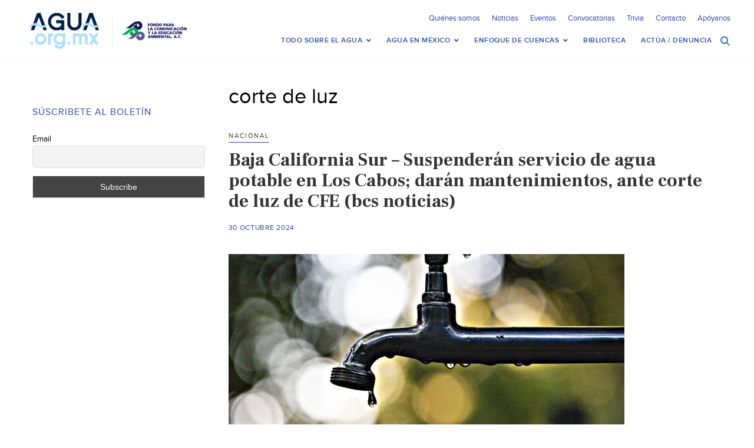

--- FILE ---
content_type: text/html; charset=UTF-8
request_url: https://agua.org.mx/tag/corte-de-luz/
body_size: 32091
content:
<!doctype html>
<html>
<head>
<meta http-equiv="Content-Type" content="text/html; charset=utf-8">
<meta name="viewport" content="width=device-width, initial-scale=1, maximum-scale=1">
<meta name="google-site-verification" content="s5NdoxDAnBmrB0t2uUKdyeN6nkrcrLTabui6F2PCeEo" />
<meta name="msvalidate.01" content="A5C11AA6B24CE4EF1FC8C71B3F9D0D05" />
<title>corte de luz &#8211; Agua.org.mx </title>
<!-- SET: FAVICON -->
<link rel="shortcut icon" type="image/x-icon" href="https://agua.org.mx/wp-content/themes/Agua-Theme/images/favicon.ico">
<!-- END: FAVICON -->

<!-- SET: STYLESHEET -->
<link href="https://agua.org.mx/wp-content/themes/Agua-Theme/css/slick-theme.css" rel="stylesheet" type="text/css" />
<link href="https://agua.org.mx/wp-content/themes/Agua-Theme/css/slick.css" rel="stylesheet" type="text/css" media="all">
<meta name='robots' content='index, follow, max-image-preview:large, max-snippet:-1, max-video-preview:-1' />

	<!-- This site is optimized with the Yoast SEO plugin v26.8 - https://yoast.com/product/yoast-seo-wordpress/ -->
	<link rel="canonical" href="https://agua.org.mx/tag/corte-de-luz/" />
	<meta property="og:locale" content="es_MX" />
	<meta property="og:type" content="article" />
	<meta property="og:title" content="corte de luz &#8211; Agua.org.mx" />
	<meta property="og:url" content="https://agua.org.mx/tag/corte-de-luz/" />
	<meta property="og:site_name" content="Agua.org.mx" />
	<meta name="twitter:card" content="summary_large_image" />
	<meta name="twitter:site" content="@aguaorgmx" />
	<script type="application/ld+json" class="yoast-schema-graph">{"@context":"https://schema.org","@graph":[{"@type":"CollectionPage","@id":"https://agua.org.mx/tag/corte-de-luz/","url":"https://agua.org.mx/tag/corte-de-luz/","name":"corte de luz &#8211; Agua.org.mx","isPartOf":{"@id":"https://agua.org.mx/#website"},"primaryImageOfPage":{"@id":"https://agua.org.mx/tag/corte-de-luz/#primaryimage"},"image":{"@id":"https://agua.org.mx/tag/corte-de-luz/#primaryimage"},"thumbnailUrl":"https://agua.org.mx/wp-content/uploads/2024/10/llave-agua-potable-servicios-publicos-1.jpg","breadcrumb":{"@id":"https://agua.org.mx/tag/corte-de-luz/#breadcrumb"},"inLanguage":"es"},{"@type":"ImageObject","inLanguage":"es","@id":"https://agua.org.mx/tag/corte-de-luz/#primaryimage","url":"https://agua.org.mx/wp-content/uploads/2024/10/llave-agua-potable-servicios-publicos-1.jpg","contentUrl":"https://agua.org.mx/wp-content/uploads/2024/10/llave-agua-potable-servicios-publicos-1.jpg","width":1500,"height":1000},{"@type":"BreadcrumbList","@id":"https://agua.org.mx/tag/corte-de-luz/#breadcrumb","itemListElement":[{"@type":"ListItem","position":1,"name":"Inicio","item":"https://agua.org.mx/"},{"@type":"ListItem","position":2,"name":"corte de luz"}]},{"@type":"WebSite","@id":"https://agua.org.mx/#website","url":"https://agua.org.mx/","name":"Agua.org.mx","description":"Centro Virtual de Información del Agua","potentialAction":[{"@type":"SearchAction","target":{"@type":"EntryPoint","urlTemplate":"https://agua.org.mx/?s={search_term_string}"},"query-input":{"@type":"PropertyValueSpecification","valueRequired":true,"valueName":"search_term_string"}}],"inLanguage":"es"},{"@type":"Event","name":"Foro Ley General de Aguas (Instituto de Ingeniería UNAM)","description":"El Instituto de Ingeniería UNAM invita al Foro Ley General de Aguas: Reflexiones sobre el nuevo marco jurídico para el sector hídrico de México. Ponentes: Dr. Fernando González Villarreal (IINGEN &hellip; <a href=\"https://agua.org.mx/baja-california-sur-suspenderan-servicio-de-agua-potable-en-los-cabos-daran-mantenimientos-ante-corte-de-luz-de-cfe-bcs-noticias/\" class=\"more-link\">Seguir leyendo <span class=\"screen-reader-text\">Baja California Sur &#8211; Suspenderán servicio de agua potable en Los Cabos; darán mantenimientos, ante corte de luz de CFE (bcs noticias)</span> <span class=\"meta-nav\">&rarr;</span></a>","image":{"@type":"ImageObject","inLanguage":"es","@id":"https://agua.org.mx/evento/foro-ley-general-de-aguas-instituto-de-ingenieria-unam/#primaryimage","url":"https://agua.org.mx/wp-content/uploads/2025/12/597805147_885829937134134_6606236859483906189_n.jpg","contentUrl":"https://agua.org.mx/wp-content/uploads/2025/12/597805147_885829937134134_6606236859483906189_n.jpg","width":792,"height":1224},"url":"https://agua.org.mx/evento/foro-ley-general-de-aguas-instituto-de-ingenieria-unam/","eventAttendanceMode":"https://schema.org/OfflineEventAttendanceMode","eventStatus":"https://schema.org/EventScheduled","startDate":"2026-01-08T11:00:00-06:00","endDate":"2026-01-08T13:00:00-06:00","location":{"@type":"Place","name":"Salón de Seminarios Emilio Rosenblueth, Edificio 1 IINGEN-UNAM","description":"","url":"","address":{"@type":"PostalAddress","streetAddress":"C.U., Coyoacán, 04510 Ciudad de México, CDMX","addressLocality":"CDMX","addressCountry":"Mexico"},"telephone":"","sameAs":""},"organizer":{"@type":"Person","name":"IINGEN UNAM","description":"","url":"https://www.iingen.unam.mx/es-mx/Nosotros/Organizacion/Paginas/unidadjuriquilla.aspx","telephone":"","email":""},"@id":"https://agua.org.mx/evento/foro-ley-general-de-aguas-instituto-de-ingenieria-unam/#event"},{"@type":"Event","name":"Workshop &#8211; Agua para todos: sostenibilidad y equidad de género (IWA YWP Ecuador)","description":"Este evento forma parte del proyecto Mujeres en el Agua, orientado a promover la participación equitativa y el desarrollo del talento en el sector del agua. Evento avalado por el &hellip; <a href=\"https://agua.org.mx/baja-california-sur-suspenderan-servicio-de-agua-potable-en-los-cabos-daran-mantenimientos-ante-corte-de-luz-de-cfe-bcs-noticias/\" class=\"more-link\">Seguir leyendo <span class=\"screen-reader-text\">Baja California Sur &#8211; Suspenderán servicio de agua potable en Los Cabos; darán mantenimientos, ante corte de luz de CFE (bcs noticias)</span> <span class=\"meta-nav\">&rarr;</span></a>","image":{"@type":"ImageObject","inLanguage":"es","@id":"https://agua.org.mx/evento/workshop-agua-para-todos-sostenibilidad-y-equidad-de-genero-iwa-ywp-ecuador/#primaryimage","url":"https://agua.org.mx/wp-content/uploads/2026/01/1766398977374.jpeg","contentUrl":"https://agua.org.mx/wp-content/uploads/2026/01/1766398977374.jpeg","width":1200,"height":1200},"url":"https://agua.org.mx/evento/workshop-agua-para-todos-sostenibilidad-y-equidad-de-genero-iwa-ywp-ecuador/","eventAttendanceMode":"https://schema.org/OfflineEventAttendanceMode","eventStatus":"https://schema.org/EventScheduled","startDate":"2026-01-12T07:00:00-06:00","endDate":"2026-01-12T11:30:00-06:00","location":{"@type":"Place","name":"ESPOL","description":"","url":"","address":{"@type":"PostalAddress","streetAddress":"Avenida Principal de la ESPOL","addressLocality":"Guayaquil","addressCountry":"Ecuador"},"telephone":"","sameAs":""},"@id":"https://agua.org.mx/evento/workshop-agua-para-todos-sostenibilidad-y-equidad-de-genero-iwa-ywp-ecuador/#event"},{"@type":"Event","name":"Festival El Río nos Une (Revive el Río)","description":"La Alianza Revive el Río Colorado (Revive el Río) invita al festival virtual Revive el Río / Raise the River, un encuentro para compartir historias que han transformado el Delta &hellip; <a href=\"https://agua.org.mx/baja-california-sur-suspenderan-servicio-de-agua-potable-en-los-cabos-daran-mantenimientos-ante-corte-de-luz-de-cfe-bcs-noticias/\" class=\"more-link\">Seguir leyendo <span class=\"screen-reader-text\">Baja California Sur &#8211; Suspenderán servicio de agua potable en Los Cabos; darán mantenimientos, ante corte de luz de CFE (bcs noticias)</span> <span class=\"meta-nav\">&rarr;</span></a>","image":{"@type":"ImageObject","inLanguage":"es","@id":"https://agua.org.mx/evento/festival-el-rio-nos-une-revive-el-rio/#primaryimage","url":"https://agua.org.mx/wp-content/uploads/2025/12/Captura-de-pantalla-2025-12-18-a-las-8.50.37-p.m.png","contentUrl":"https://agua.org.mx/wp-content/uploads/2025/12/Captura-de-pantalla-2025-12-18-a-las-8.50.37-p.m.png","width":1190,"height":1192},"url":"https://agua.org.mx/evento/festival-el-rio-nos-une-revive-el-rio/","eventAttendanceMode":"https://schema.org/OfflineEventAttendanceMode","eventStatus":"https://schema.org/EventScheduled","startDate":"2026-01-13T13:00:00-06:00","endDate":"2026-01-13T15:00:00-06:00","organizer":{"@type":"Person","name":"Alianza Revive el Río Colorado","description":"","url":"https://raisetheriver.org/","telephone":"(917)-573-8412","email":"l&#98;airs&#116;&#111;&#119;&#64;&#114;&#101;&#100;f&#111;rdcen&#116;&#101;&#114;.&#111;&#114;&#103;"},"@id":"https://agua.org.mx/evento/festival-el-rio-nos-une-revive-el-rio/#event"},{"@type":"Event","name":"Nuevo régimen jurídico del derecho humano al agua y las concesiones (PUDH UNAM)","description":"El Programa Universitarios de Derechos Humanos invita para el nuevo régimen jurídico del derecho humano al agua y las concesiones. Participantes Mesa 1. Aspectos fundamentales de la Ley General de &hellip; <a href=\"https://agua.org.mx/baja-california-sur-suspenderan-servicio-de-agua-potable-en-los-cabos-daran-mantenimientos-ante-corte-de-luz-de-cfe-bcs-noticias/\" class=\"more-link\">Seguir leyendo <span class=\"screen-reader-text\">Baja California Sur &#8211; Suspenderán servicio de agua potable en Los Cabos; darán mantenimientos, ante corte de luz de CFE (bcs noticias)</span> <span class=\"meta-nav\">&rarr;</span></a>","image":{"@type":"ImageObject","inLanguage":"es","@id":"https://agua.org.mx/evento/nuevo-regimen-juridico-del-derecho-humano-al-agua-y-las-concesiones-pudh-unam/#primaryimage","url":"https://agua.org.mx/wp-content/uploads/2026/01/ss-1.jpeg","contentUrl":"https://agua.org.mx/wp-content/uploads/2026/01/ss-1.jpeg","width":800,"height":1000},"url":"https://agua.org.mx/evento/nuevo-regimen-juridico-del-derecho-humano-al-agua-y-las-concesiones-pudh-unam/","eventAttendanceMode":"https://schema.org/OfflineEventAttendanceMode","eventStatus":"https://schema.org/EventScheduled","startDate":"2026-01-13T16:00:00-06:00","endDate":"2026-01-13T20:00:00-06:00","location":{"@type":"Place","name":"Aula &#8220;DR. Guillermo Floris Margadant&#8221;, Instituto de Investigaciones Jurídicas, UNAM.","description":"","url":"","address":{"@type":"PostalAddress","streetAddress":"Aula &quot;DR. Guillermo Floris Margadant&quot;, Instituto de Investigaciones Jurídicas, UNAM. ","addressLocality":"Ciudad de México, Coyoacán","addressRegion":"Ciudad de México","postalCode":"04510","addressCountry":"Mexico"},"telephone":"+52 (55) 56227474","sameAs":"https://www.juridicas.unam.mx/"},"organizer":{"@type":"Person","name":"Programa Universitario de Derechos Humanos","description":"","url":"https://www.pudh.unam.mx/","telephone":"","email":"pudh&#64;u&#110;&#97;m&#46;m&#120;"},"@id":"https://agua.org.mx/evento/nuevo-regimen-juridico-del-derecho-humano-al-agua-y-las-concesiones-pudh-unam/#event"},{"@type":"Event","name":"Revitalización de la presa Tepetitlán y el Río Jaltepec (Red de Estudios Críticos del Agua)","description":"La Red de Estudios Críticos del Agua invita a la Sexta sesión de la 10a Promoción del Seminario-Taller sobre Problemáticas y Estudios sobre el Agua en el Estado de México. &hellip; <a href=\"https://agua.org.mx/baja-california-sur-suspenderan-servicio-de-agua-potable-en-los-cabos-daran-mantenimientos-ante-corte-de-luz-de-cfe-bcs-noticias/\" class=\"more-link\">Seguir leyendo <span class=\"screen-reader-text\">Baja California Sur &#8211; Suspenderán servicio de agua potable en Los Cabos; darán mantenimientos, ante corte de luz de CFE (bcs noticias)</span> <span class=\"meta-nav\">&rarr;</span></a>","image":{"@type":"ImageObject","inLanguage":"es","@id":"https://agua.org.mx/evento/revitalizacion-de-la-presa-tepetitlan-y-el-rio-jaltepec-red-de-estudios-criticos-del-agua/#primaryimage","url":"https://agua.org.mx/wp-content/uploads/2026/01/607484586_1310441377770682_571210554740937059_n.jpg","contentUrl":"https://agua.org.mx/wp-content/uploads/2026/01/607484586_1310441377770682_571210554740937059_n.jpg","width":940,"height":788},"url":"https://agua.org.mx/evento/revitalizacion-de-la-presa-tepetitlan-y-el-rio-jaltepec-red-de-estudios-criticos-del-agua/","eventAttendanceMode":"https://schema.org/OfflineEventAttendanceMode","eventStatus":"https://schema.org/EventScheduled","startDate":"2026-01-13T17:00:00-06:00","endDate":"2026-01-13T20:00:00-06:00","organizer":{"@type":"Person","name":"Red de Estudios Críticos del Agua","description":"","url":"https://www.facebook.com/profile.php?id=100064144959456","telephone":"","email":""},"@id":"https://agua.org.mx/evento/revitalizacion-de-la-presa-tepetitlan-y-el-rio-jaltepec-red-de-estudios-criticos-del-agua/#event"},{"@type":"Event","name":"Seminario &#8211; El (Gran) Bosque de Agua como un corredor hídrico y biocultural de prioridad nacional (CONCANACO)","description":"El Centro de Innovación y Gestión Ambiental México A.C. (CIGAMX), en colaboración con la CONCANACO SERVYTURy el Programa LEAD México te invitan a participar en una nueva edición del Seminario Permanente &hellip; <a href=\"https://agua.org.mx/baja-california-sur-suspenderan-servicio-de-agua-potable-en-los-cabos-daran-mantenimientos-ante-corte-de-luz-de-cfe-bcs-noticias/\" class=\"more-link\">Seguir leyendo <span class=\"screen-reader-text\">Baja California Sur &#8211; Suspenderán servicio de agua potable en Los Cabos; darán mantenimientos, ante corte de luz de CFE (bcs noticias)</span> <span class=\"meta-nav\">&rarr;</span></a>","image":{"@type":"ImageObject","inLanguage":"es","@id":"https://agua.org.mx/evento/seminario-el-gran-bosque-de-agua-como-un-corredor-hidrico-y-biocultural-de-prioridad-nacional-concanaco/#primaryimage","url":"https://agua.org.mx/wp-content/uploads/2026/01/Screenshot-2026-01-13-at-7.39.58-p.m.png","contentUrl":"https://agua.org.mx/wp-content/uploads/2026/01/Screenshot-2026-01-13-at-7.39.58-p.m.png","width":2017,"height":1541},"url":"https://agua.org.mx/evento/seminario-el-gran-bosque-de-agua-como-un-corredor-hidrico-y-biocultural-de-prioridad-nacional-concanaco/","eventAttendanceMode":"https://schema.org/OfflineEventAttendanceMode","eventStatus":"https://schema.org/EventScheduled","startDate":"2026-01-13T20:00:00-06:00","endDate":"2026-01-13T21:00:00-06:00","offers":{"@type":"Offer","price":"0","priceCurrency":"USD","url":"https://agua.org.mx/evento/seminario-el-gran-bosque-de-agua-como-un-corredor-hidrico-y-biocultural-de-prioridad-nacional-concanaco/","category":"primary","availability":"inStock","validFrom":"1970-01-01T00:00:00+00:00"},"@id":"https://agua.org.mx/evento/seminario-el-gran-bosque-de-agua-como-un-corredor-hidrico-y-biocultural-de-prioridad-nacional-concanaco/#event"},{"@type":"Event","name":"Hacia el desarrollo sustentable del Golfo de California (El Colegio de Ingenieros Civiles de México)","description":"El Colegio de Ingenieros Civiles de México invita al Desayuno-Conferencia “Diálogo con Ingenieros”, en el que participará el Dr. Fernando González Villarreal, investigador del Instituto de Ingeniería de la UNAM. &hellip; <a href=\"https://agua.org.mx/baja-california-sur-suspenderan-servicio-de-agua-potable-en-los-cabos-daran-mantenimientos-ante-corte-de-luz-de-cfe-bcs-noticias/\" class=\"more-link\">Seguir leyendo <span class=\"screen-reader-text\">Baja California Sur &#8211; Suspenderán servicio de agua potable en Los Cabos; darán mantenimientos, ante corte de luz de CFE (bcs noticias)</span> <span class=\"meta-nav\">&rarr;</span></a>","image":{"@type":"ImageObject","inLanguage":"es","@id":"https://agua.org.mx/evento/hacia-el-desarrollo-sustentable-del-golfo-de-california-el-colegio-de-ingenieros-civiles-de-mexico/#primaryimage","url":"https://agua.org.mx/wp-content/uploads/2026/01/616670560_910289031354891_6736905288745664117_n.jpg","contentUrl":"https://agua.org.mx/wp-content/uploads/2026/01/616670560_910289031354891_6736905288745664117_n.jpg","width":1163,"height":1600},"url":"https://agua.org.mx/evento/hacia-el-desarrollo-sustentable-del-golfo-de-california-el-colegio-de-ingenieros-civiles-de-mexico/","eventAttendanceMode":"https://schema.org/OfflineEventAttendanceMode","eventStatus":"https://schema.org/EventScheduled","startDate":"2026-01-19T08:00:00-06:00","endDate":"2026-01-19T10:00:00-06:00","location":{"@type":"Place","name":"Colegio de Ingenieros Civiles de Mexico","description":"","url":"","address":{"@type":"PostalAddress","streetAddress":"Cam. a Sta. Teresa No.187, Parques del Pedregal, Tlalpan, 14010 Ciudad de México, CDMX","addressLocality":"CDMX","addressRegion":"CDMX","postalCode":"14010","addressCountry":"Mexico"},"telephone":"55 5606 2323","sameAs":"https://cicm.org.mx/"},"organizer":{"@type":"Person","name":"Colegio de Ingenieros Civiles de México","description":"","url":"","telephone":"","email":""},"@id":"https://agua.org.mx/evento/hacia-el-desarrollo-sustentable-del-golfo-de-california-el-colegio-de-ingenieros-civiles-de-mexico/#event"},{"@type":"Event","name":"Cooperación en materia de agua: Superando desafíos, demostrando logros y forjando el futuro","description":"La Asociación Internacional de Recursos Hídricos (IWRA), presenta su serie trimestral de seminarios web para 2026: “Cooperación en materia de agua: Superando desafíos, demostrando logros y forjando el futuro”. Esta &hellip; <a href=\"https://agua.org.mx/baja-california-sur-suspenderan-servicio-de-agua-potable-en-los-cabos-daran-mantenimientos-ante-corte-de-luz-de-cfe-bcs-noticias/\" class=\"more-link\">Seguir leyendo <span class=\"screen-reader-text\">Baja California Sur &#8211; Suspenderán servicio de agua potable en Los Cabos; darán mantenimientos, ante corte de luz de CFE (bcs noticias)</span> <span class=\"meta-nav\">&rarr;</span></a>","image":{"@type":"ImageObject","inLanguage":"es","@id":"https://agua.org.mx/evento/cooperacion-en-materia-de-agua-superando-desafios-demostrando-logros-y-forjando-el-futuro/#primaryimage","url":"https://agua.org.mx/wp-content/uploads/2026/01/616129064_1332977478874291_2720031336860126027_n.jpg","contentUrl":"https://agua.org.mx/wp-content/uploads/2026/01/616129064_1332977478874291_2720031336860126027_n.jpg","width":1080,"height":1350},"url":"https://agua.org.mx/evento/cooperacion-en-materia-de-agua-superando-desafios-demostrando-logros-y-forjando-el-futuro/","eventAttendanceMode":"https://schema.org/OfflineEventAttendanceMode","eventStatus":"https://schema.org/EventScheduled","startDate":"2026-01-21T14:00:00-06:00","endDate":"2026-01-21T15:30:00-06:00","organizer":{"@type":"Person","name":"International Water Ressources Association","description":"","url":"https://www.iwra.org/","telephone":"","email":""},"@id":"https://agua.org.mx/evento/cooperacion-en-materia-de-agua-superando-desafios-demostrando-logros-y-forjando-el-futuro/#event"},{"@type":"Event","name":"Seminario-¿Por qué el Fideicomiso Río Sonora no cumplió con el objetivo de la remediación? (Colsan)","description":"Participa en este evento organizado por El Colegio de Sonora (Colsan) titulado: ¿Por qué el Fideicomiso Río Sonora no cumplió con el objetivo de la remediación? A más de una &hellip; <a href=\"https://agua.org.mx/baja-california-sur-suspenderan-servicio-de-agua-potable-en-los-cabos-daran-mantenimientos-ante-corte-de-luz-de-cfe-bcs-noticias/\" class=\"more-link\">Seguir leyendo <span class=\"screen-reader-text\">Baja California Sur &#8211; Suspenderán servicio de agua potable en Los Cabos; darán mantenimientos, ante corte de luz de CFE (bcs noticias)</span> <span class=\"meta-nav\">&rarr;</span></a>","image":{"@type":"ImageObject","inLanguage":"es","@id":"https://agua.org.mx/evento/seminario-por-que-el-fideicomiso-rio-sonora-no-cumplio-con-el-objetivo-de-la-remediacion-colsan/#primaryimage","url":"https://agua.org.mx/wp-content/uploads/2026/01/fideicomiso.jpg","contentUrl":"https://agua.org.mx/wp-content/uploads/2026/01/fideicomiso.jpg","width":1080,"height":1440},"url":"https://agua.org.mx/evento/seminario-por-que-el-fideicomiso-rio-sonora-no-cumplio-con-el-objetivo-de-la-remediacion-colsan/","eventAttendanceMode":"https://schema.org/OfflineEventAttendanceMode","eventStatus":"https://schema.org/EventScheduled","startDate":"2026-01-21T17:00:00-06:00","endDate":"2026-01-21T19:00:00-06:00","organizer":{"@type":"Person","name":"El Colegio de Sonora (Colson)","description":"","url":"https://www.colson.edu.mx/","telephone":"(662) 259-5300","email":"s&#105;&#115;te&#109;&#97;&#115;&#64;c&#111;lso&#110;&#46;edu&#46;&#109;x"},"@id":"https://agua.org.mx/evento/seminario-por-que-el-fideicomiso-rio-sonora-no-cumplio-con-el-objetivo-de-la-remediacion-colsan/#event"},{"@type":"Event","name":"Seminario-Condiciones para la participación ciudadana efectiva en la gestión del agua (Comisión de Cuenca del Río Querétaro)","description":"La Comisión de Cuenca del Río Querétaro te invita a participar en la sesión del 22 de enero del Seminario Agua y Sociedad, una propuesta que tratará sobre las condiciones &hellip; <a href=\"https://agua.org.mx/baja-california-sur-suspenderan-servicio-de-agua-potable-en-los-cabos-daran-mantenimientos-ante-corte-de-luz-de-cfe-bcs-noticias/\" class=\"more-link\">Seguir leyendo <span class=\"screen-reader-text\">Baja California Sur &#8211; Suspenderán servicio de agua potable en Los Cabos; darán mantenimientos, ante corte de luz de CFE (bcs noticias)</span> <span class=\"meta-nav\">&rarr;</span></a>","image":{"@type":"ImageObject","inLanguage":"es","@id":"https://agua.org.mx/evento/seminario-condiciones-para-la-participacion-ciudadana-efectiva-en-la-gestion-del-agua-comision-de-cuenca-del-rio-queretaro/#primaryimage","url":"https://agua.org.mx/wp-content/uploads/2026/01/22-enero.jpg","contentUrl":"https://agua.org.mx/wp-content/uploads/2026/01/22-enero.jpg","width":1080,"height":1080},"url":"https://agua.org.mx/evento/seminario-condiciones-para-la-participacion-ciudadana-efectiva-en-la-gestion-del-agua-comision-de-cuenca-del-rio-queretaro/","eventAttendanceMode":"https://schema.org/OfflineEventAttendanceMode","eventStatus":"https://schema.org/EventScheduled","startDate":"2026-01-22T17:00:00-06:00","endDate":"2026-01-22T18:00:00-06:00","organizer":{"@type":"Person","name":"Comisión de Cuenca del Río Querétaro","description":"","url":"","telephone":"","email":""},"@id":"https://agua.org.mx/evento/seminario-condiciones-para-la-participacion-ciudadana-efectiva-en-la-gestion-del-agua-comision-de-cuenca-del-rio-queretaro/#event"},{"@type":"Event","name":"Aguas, oro y mujeres en tiempos extraactivistas (Flacso Ecuador)","description":"Flasco Ecuador los invita a participar en el conversatorio sobre las relaciones entre el agua, el extractivismo y la experiencia de las mujeres en contextos mineros, que abordará los impactos &hellip; <a href=\"https://agua.org.mx/baja-california-sur-suspenderan-servicio-de-agua-potable-en-los-cabos-daran-mantenimientos-ante-corte-de-luz-de-cfe-bcs-noticias/\" class=\"more-link\">Seguir leyendo <span class=\"screen-reader-text\">Baja California Sur &#8211; Suspenderán servicio de agua potable en Los Cabos; darán mantenimientos, ante corte de luz de CFE (bcs noticias)</span> <span class=\"meta-nav\">&rarr;</span></a>","image":{"@type":"ImageObject","inLanguage":"es","@id":"https://agua.org.mx/evento/aguas-oro-y-mujeres-en-tiempos-extraactivistas-flacso-ecuador/#primaryimage","url":"https://agua.org.mx/wp-content/uploads/2026/01/618416007_900491385676267_901187733489170287_n.jpg","contentUrl":"https://agua.org.mx/wp-content/uploads/2026/01/618416007_900491385676267_901187733489170287_n.jpg","width":1000,"height":1000},"url":"https://agua.org.mx/evento/aguas-oro-y-mujeres-en-tiempos-extraactivistas-flacso-ecuador/","eventAttendanceMode":"https://schema.org/OfflineEventAttendanceMode","eventStatus":"https://schema.org/EventScheduled","startDate":"2026-01-22T18:30:00-06:00","endDate":"2026-01-22T20:00:00-06:00","location":{"@type":"Place","name":"Calle La Pradera E7-174 y Av. Diego de Almagro","description":"","url":"","address":{"@type":"PostalAddress","streetAddress":"Calle La Pradera E7-174","addressLocality":"Quito","addressRegion":"La Pradera","postalCode":"170518","addressCountry":"Ecuador"},"telephone":"","sameAs":""},"organizer":{"@type":"Person","name":"Flasco Ecuador","description":"","url":"https://www.flacso.edu.ec/es/evento?id=1551&#038;evento=conversatorio_aguas,_oro_y_mujeres_en_tiempos_extractivistas","telephone":"(+593) 02 2946 800","email":"fla&#99;so&#64;&#102;la&#99;s&#111;.ed&#117;.&#101;c"},"@id":"https://agua.org.mx/evento/aguas-oro-y-mujeres-en-tiempos-extraactivistas-flacso-ecuador/#event"},{"@type":"Event","name":"Webinar: Ley General de Aguas: nueva gobernanza hídrica para garantizar el derecho al agua (ANEAS)","description":"ANEAS te invita al webinar “Ley General de Aguas: nueva gobernanza hídrica para garantizar el derecho al agua”, un espacio formativo para analizar los alcances del nuevo marco jurídico y &hellip; <a href=\"https://agua.org.mx/baja-california-sur-suspenderan-servicio-de-agua-potable-en-los-cabos-daran-mantenimientos-ante-corte-de-luz-de-cfe-bcs-noticias/\" class=\"more-link\">Seguir leyendo <span class=\"screen-reader-text\">Baja California Sur &#8211; Suspenderán servicio de agua potable en Los Cabos; darán mantenimientos, ante corte de luz de CFE (bcs noticias)</span> <span class=\"meta-nav\">&rarr;</span></a>","image":{"@type":"ImageObject","inLanguage":"es","@id":"https://agua.org.mx/evento/webinar-ley-general-de-aguas-nueva-gobernanza-hidrica-para-garantizar-el-derecho-al-agua-aneas/#primaryimage","url":"https://agua.org.mx/wp-content/uploads/2026/01/Webinar.jpg","contentUrl":"https://agua.org.mx/wp-content/uploads/2026/01/Webinar.jpg","width":2048,"height":2047},"url":"https://agua.org.mx/evento/webinar-ley-general-de-aguas-nueva-gobernanza-hidrica-para-garantizar-el-derecho-al-agua-aneas/","eventAttendanceMode":"https://schema.org/OfflineEventAttendanceMode","eventStatus":"https://schema.org/EventScheduled","startDate":"2026-01-23T10:30:00-06:00","endDate":"2026-01-23T12:30:00-06:00","organizer":{"@type":"Person","name":"ANEAS de México A.C.","description":"","url":"http://www.aneas.com.mx","telephone":"01 55 4366 0005","email":""},"@id":"https://agua.org.mx/evento/webinar-ley-general-de-aguas-nueva-gobernanza-hidrica-para-garantizar-el-derecho-al-agua-aneas/#event"},{"@type":"Event","name":"2 Día Internacional de Justicia Hídrica (Cátedra UNESCO IMTA)","description":"La Cátedra UNESCO IMTA invita al 2º Día Internacional de Justicia Hídrica, en formato híbrido que reunirá a especialistas, tomadores de decisiones y comunidades de diversos países. Este foro busca &hellip; <a href=\"https://agua.org.mx/baja-california-sur-suspenderan-servicio-de-agua-potable-en-los-cabos-daran-mantenimientos-ante-corte-de-luz-de-cfe-bcs-noticias/\" class=\"more-link\">Seguir leyendo <span class=\"screen-reader-text\">Baja California Sur &#8211; Suspenderán servicio de agua potable en Los Cabos; darán mantenimientos, ante corte de luz de CFE (bcs noticias)</span> <span class=\"meta-nav\">&rarr;</span></a>","image":{"@type":"ImageObject","inLanguage":"es","@id":"https://agua.org.mx/evento/2-dia-internacional-de-justicia-hidrica-catedra-unesco-imta/#primaryimage","url":"https://agua.org.mx/wp-content/uploads/2025/12/599927593_1381745573964276_6192098404032637331_n.jpg","contentUrl":"https://agua.org.mx/wp-content/uploads/2025/12/599927593_1381745573964276_6192098404032637331_n.jpg","width":1200,"height":1200},"url":"https://agua.org.mx/evento/2-dia-internacional-de-justicia-hidrica-catedra-unesco-imta/","eventAttendanceMode":"https://schema.org/OfflineEventAttendanceMode","eventStatus":"https://schema.org/EventScheduled","startDate":"2026-01-26T09:00:00-06:00","endDate":"2026-01-27T18:00:00-06:00","location":{"@type":"Place","name":"IMTA Juitepec","description":"","url":"","address":{"@type":"PostalAddress","streetAddress":"Blvd. Paseo Cuauhnáhuac 8532, Progreso","addressLocality":"Juitepec","addressRegion":"Morelos","postalCode":"62550","addressCountry":"Mexico"},"telephone":"","sameAs":""},"@id":"https://agua.org.mx/evento/2-dia-internacional-de-justicia-hidrica-catedra-unesco-imta/#event"},{"@type":"Event","name":"Diálogos por la Sustentabilidad: Día mundial de la educación ambiental (SEMARNAT)","description":"La Secretaría del Medio Ambiente y Recursos Naturales (SEMARNAT) invita a sus Diálogos por la Sustentabilidad. En la próxima sesión para abordar el tema de la Educación Ambiental Fecha y &hellip; <a href=\"https://agua.org.mx/baja-california-sur-suspenderan-servicio-de-agua-potable-en-los-cabos-daran-mantenimientos-ante-corte-de-luz-de-cfe-bcs-noticias/\" class=\"more-link\">Seguir leyendo <span class=\"screen-reader-text\">Baja California Sur &#8211; Suspenderán servicio de agua potable en Los Cabos; darán mantenimientos, ante corte de luz de CFE (bcs noticias)</span> <span class=\"meta-nav\">&rarr;</span></a>","image":{"@type":"ImageObject","inLanguage":"es","@id":"https://agua.org.mx/evento/dialogos-por-la-sustentabilidad-dia-mundial-de-la-educacion-ambiental-semarnat/#primaryimage","url":"https://agua.org.mx/wp-content/uploads/2026/01/dia-mundianl.jpg","contentUrl":"https://agua.org.mx/wp-content/uploads/2026/01/dia-mundianl.jpg","width":1080,"height":1350},"url":"https://agua.org.mx/evento/dialogos-por-la-sustentabilidad-dia-mundial-de-la-educacion-ambiental-semarnat/","eventAttendanceMode":"https://schema.org/OfflineEventAttendanceMode","eventStatus":"https://schema.org/EventScheduled","startDate":"2026-01-26T13:00:00-06:00","endDate":"2026-01-26T15:00:00-06:00","organizer":{"@type":"Person","name":"Secretaría de Medio Ambiente y Recursos Naturales (SEMARNAT)","description":"","url":"http://www.gob.mx/semarnat","telephone":"","email":""},"@id":"https://agua.org.mx/evento/dialogos-por-la-sustentabilidad-dia-mundial-de-la-educacion-ambiental-semarnat/#event"},{"@type":"Event","name":"Seminario Web (AMH Sección Regional Querétaro )","description":"La AMH Sección Regional Querétaro les invita a un seminario web de Zoom: https://us02web.zoom.us/j/87213378359&#8230; Código de acceso:949323 Fecha: 26 de enero de 2026 Hora: 07:00 p. m. Modalidad: Virtual zoom","image":{"@type":"ImageObject","inLanguage":"es","@id":"https://agua.org.mx/evento/seminario-web-amh-seccion-regional-queretaro/#primaryimage","url":"https://agua.org.mx/wp-content/uploads/2026/01/617179188_1327066056112708_2309546496619528599_n-1.jpg","contentUrl":"https://agua.org.mx/wp-content/uploads/2026/01/617179188_1327066056112708_2309546496619528599_n-1.jpg","width":1080,"height":1350},"url":"https://agua.org.mx/evento/seminario-web-amh-seccion-regional-queretaro/","eventAttendanceMode":"https://schema.org/OfflineEventAttendanceMode","eventStatus":"https://schema.org/EventScheduled","startDate":"2026-01-26T19:00:00-06:00","endDate":"2026-01-26T19:00:00-06:00","organizer":{"@type":"Person","name":"Asociación Mexicana de Hidráulica – Sección Regional Querétaro","description":"","url":"https://amh.org.mx/","telephone":"","email":""},"@id":"https://agua.org.mx/evento/seminario-web-amh-seccion-regional-queretaro/#event"},{"@type":"Event","name":"Simposio sobre Agua y Medio Ambiente (UIS)","description":"The University of Illinois System invita a participar en el Simposio sobre agua y medio ambiente. Fecha y hora: 28 de enero de 2026 de 9:00am a 1:00pm Modalidad a &hellip; <a href=\"https://agua.org.mx/baja-california-sur-suspenderan-servicio-de-agua-potable-en-los-cabos-daran-mantenimientos-ante-corte-de-luz-de-cfe-bcs-noticias/\" class=\"more-link\">Seguir leyendo <span class=\"screen-reader-text\">Baja California Sur &#8211; Suspenderán servicio de agua potable en Los Cabos; darán mantenimientos, ante corte de luz de CFE (bcs noticias)</span> <span class=\"meta-nav\">&rarr;</span></a>","image":{"@type":"ImageObject","inLanguage":"es","@id":"https://agua.org.mx/evento/simposio-sobre-agua-y-medio-ambiente-uis/#primaryimage","url":"https://agua.org.mx/wp-content/uploads/2026/01/Screenshot-2026-01-27-at-9.16.16-a.m.png","contentUrl":"https://agua.org.mx/wp-content/uploads/2026/01/Screenshot-2026-01-27-at-9.16.16-a.m.png","width":2267,"height":1541},"url":"https://agua.org.mx/evento/simposio-sobre-agua-y-medio-ambiente-uis/","eventAttendanceMode":"https://schema.org/OfflineEventAttendanceMode","eventStatus":"https://schema.org/EventScheduled","startDate":"2026-01-28T09:00:00-06:00","endDate":"2026-01-28T13:00:00-06:00","offers":{"@type":"Offer","price":"0","priceCurrency":"USD","url":"https://agua.org.mx/evento/simposio-sobre-agua-y-medio-ambiente-uis/","category":"primary","availability":"inStock","validFrom":"1970-01-01T00:00:00+00:00"},"@id":"https://agua.org.mx/evento/simposio-sobre-agua-y-medio-ambiente-uis/#event"},{"@type":"Event","name":"Importancia de la calidad del agua para el desarrollo humano y el rol de las municipalidades (UNESCO en Guatemala)","description":"La Cátedra UNESCOLa Cátedra UNESCO para la sostenibilidad de los recursos hídricos en Guatemala, en conjunto con el Instituto de fomento municipal INFOM UNEPAR organizan el conversatorio virtual &#8220;Importancia de &hellip; <a href=\"https://agua.org.mx/baja-california-sur-suspenderan-servicio-de-agua-potable-en-los-cabos-daran-mantenimientos-ante-corte-de-luz-de-cfe-bcs-noticias/\" class=\"more-link\">Seguir leyendo <span class=\"screen-reader-text\">Baja California Sur &#8211; Suspenderán servicio de agua potable en Los Cabos; darán mantenimientos, ante corte de luz de CFE (bcs noticias)</span> <span class=\"meta-nav\">&rarr;</span></a>","image":{"@type":"ImageObject","inLanguage":"es","@id":"https://agua.org.mx/evento/importancia-de-la-calidad-del-agua-para-el-desarrollo-humano-y-el-rol-de-las-municipalidades-unesco-en-guatemala/#primaryimage","url":"https://agua.org.mx/wp-content/uploads/2026/01/619601494_927126862971662_5196222082771500031_n.jpg","contentUrl":"https://agua.org.mx/wp-content/uploads/2026/01/619601494_927126862971662_5196222082771500031_n.jpg","width":1440,"height":1051},"url":"https://agua.org.mx/evento/importancia-de-la-calidad-del-agua-para-el-desarrollo-humano-y-el-rol-de-las-municipalidades-unesco-en-guatemala/","eventAttendanceMode":"https://schema.org/OfflineEventAttendanceMode","eventStatus":"https://schema.org/EventScheduled","startDate":"2026-01-28T09:00:00-06:00","endDate":"2026-01-28T11:00:00-06:00","organizer":{"@type":"Person","name":"Unesco de Guatemala","description":"","url":"https://l.facebook.com/l.php?u=httpses.unesco.[base64]&#038;h=AT32Z1LLFs6LIpirYve6QXlHXZ-syGfrycMsREkwSw14LlPfWZbSVFnETqhKRCTIUedmr0GcTI6e0kiACY8t3at2tfmEHqQoTVznZHeSiLFyGJgowwrQEmaJhRLMX4_NX3ex","telephone":"+502 2247 0303","email":"gu&#97;tem&#97;l&#97;&#64;unesco&#46;&#111;&#114;g"},"@id":"https://agua.org.mx/evento/importancia-de-la-calidad-del-agua-para-el-desarrollo-humano-y-el-rol-de-las-municipalidades-unesco-en-guatemala/#event"},{"@type":"Event","name":"Seminario en línea &#8211; Estrategia Nacional para la Prevención y el Control de Plantas Acuáticas Invasoras (2026-2030)","description":"La Cátedra UNESCO IMTA invita al primer Espacio de Conocimiento del 2026, donde se presentará la Estrategia Nacional para la Prevención y el Control de Plantas Acuáticas Invasoras (2026–2030), una hoja &hellip; <a href=\"https://agua.org.mx/baja-california-sur-suspenderan-servicio-de-agua-potable-en-los-cabos-daran-mantenimientos-ante-corte-de-luz-de-cfe-bcs-noticias/\" class=\"more-link\">Seguir leyendo <span class=\"screen-reader-text\">Baja California Sur &#8211; Suspenderán servicio de agua potable en Los Cabos; darán mantenimientos, ante corte de luz de CFE (bcs noticias)</span> <span class=\"meta-nav\">&rarr;</span></a>","image":{"@type":"ImageObject","inLanguage":"es","@id":"https://agua.org.mx/evento/seminario-en-linea-estrategia-nacional-para-la-prevencion-y-el-control-de-plantas-acuaticas-invasoras-2026-2030/#primaryimage","url":"https://agua.org.mx/wp-content/uploads/2026/01/618945398_1414828870655946_4146520057488365473_n.jpg","contentUrl":"https://agua.org.mx/wp-content/uploads/2026/01/618945398_1414828870655946_4146520057488365473_n.jpg","width":1080,"height":1350},"url":"https://agua.org.mx/evento/seminario-en-linea-estrategia-nacional-para-la-prevencion-y-el-control-de-plantas-acuaticas-invasoras-2026-2030/","eventAttendanceMode":"https://schema.org/OfflineEventAttendanceMode","eventStatus":"https://schema.org/EventScheduled","startDate":"2026-01-28T10:00:00-06:00","endDate":"2026-01-28T12:00:00-06:00","organizer":{"@type":"Person","name":"Cátedra Unesco IMTA","description":"","url":"","telephone":"","email":""},"@id":"https://agua.org.mx/evento/seminario-en-linea-estrategia-nacional-para-la-prevencion-y-el-control-de-plantas-acuaticas-invasoras-2026-2030/#event"},{"@type":"Event","name":"Ponencia: Modelo de Coherencia organizacional y responsabilidad social: El caso del Plan Estatal de Desarrollo de Puebla 2024–2030 (Colegio de Puebla, A.C.)","description":"El Colegio de Puebla te invita a la 5° sesión del 2° Seminario Internacional de Investigación en Ciencias Sociales y Humanidades, en la que el Dr. Enrique Rosano Reyes presentará &hellip; <a href=\"https://agua.org.mx/baja-california-sur-suspenderan-servicio-de-agua-potable-en-los-cabos-daran-mantenimientos-ante-corte-de-luz-de-cfe-bcs-noticias/\" class=\"more-link\">Seguir leyendo <span class=\"screen-reader-text\">Baja California Sur &#8211; Suspenderán servicio de agua potable en Los Cabos; darán mantenimientos, ante corte de luz de CFE (bcs noticias)</span> <span class=\"meta-nav\">&rarr;</span></a>","image":{"@type":"ImageObject","inLanguage":"es","@id":"https://agua.org.mx/evento/ponencia-modelo-de-coherencia-organizacional-y-responsabilidad-social-el-caso-del-plan-estatal-de-desarrollo-de-puebla-2024-2030-colegio-de-puebla-a-c/#primaryimage","url":"https://agua.org.mx/wp-content/uploads/2026/01/rosano.jpg","contentUrl":"https://agua.org.mx/wp-content/uploads/2026/01/rosano.jpg","width":526,"height":526},"url":"https://agua.org.mx/evento/ponencia-modelo-de-coherencia-organizacional-y-responsabilidad-social-el-caso-del-plan-estatal-de-desarrollo-de-puebla-2024-2030-colegio-de-puebla-a-c/","eventAttendanceMode":"https://schema.org/OfflineEventAttendanceMode","eventStatus":"https://schema.org/EventScheduled","startDate":"2026-01-28T17:00:00-06:00","endDate":"2026-01-28T19:00:00-06:00","location":{"@type":"Place","name":"Colegio de Puebla","description":"","url":"","address":{"@type":"PostalAddress"},"telephone":"","sameAs":""},"organizer":{"@type":"Person","name":"colegio de puebla","description":"","url":"https://www.facebook.com/colpue","telephone":"222 226 5400","email":"&#99;&#111;&#108;&#112;ue&#64;c&#111;&#108;pu&#101;&#46;e&#100;&#117;.m&#120;"},"@id":"https://agua.org.mx/evento/ponencia-modelo-de-coherencia-organizacional-y-responsabilidad-social-el-caso-del-plan-estatal-de-desarrollo-de-puebla-2024-2030-colegio-de-puebla-a-c/#event"},{"@type":"Event","name":"Modernización, infraestructura e inundaciones en Tabasco: Análisis de informes de gobierno 1950 a 2024 (El Colegio de Puebla)","description":"El Colegio de Puebla, A.C., te invita a escuchar a la Dra. Dora Elia Ramos Muñoz, que se presentará en la quinta sesión del 𝟮° 𝗦𝗲𝗺𝗶𝗻𝗮𝗿𝗶𝗼 𝗜𝗻𝘁𝗲𝗿𝗻𝗮𝗰𝗶𝗼𝗻𝗮𝗹 𝗱𝗲 𝗜𝗻𝘃𝗲𝘀𝘁𝗶𝗴𝗮𝗰𝗶𝗼́𝗻 𝗲𝗻 &hellip; <a href=\"https://agua.org.mx/baja-california-sur-suspenderan-servicio-de-agua-potable-en-los-cabos-daran-mantenimientos-ante-corte-de-luz-de-cfe-bcs-noticias/\" class=\"more-link\">Seguir leyendo <span class=\"screen-reader-text\">Baja California Sur &#8211; Suspenderán servicio de agua potable en Los Cabos; darán mantenimientos, ante corte de luz de CFE (bcs noticias)</span> <span class=\"meta-nav\">&rarr;</span></a>","image":{"@type":"ImageObject","inLanguage":"es","@id":"https://agua.org.mx/evento/modernizacion-infraestructura-e-inundaciones-en-tabasco-analisis-de-informes-de-gobierno-1950-a-2024-el-colegio-de-puebla/#primaryimage","url":"https://agua.org.mx/wp-content/uploads/2026/01/ss-3.jpg","contentUrl":"https://agua.org.mx/wp-content/uploads/2026/01/ss-3.jpg","width":1080,"height":1080},"url":"https://agua.org.mx/evento/modernizacion-infraestructura-e-inundaciones-en-tabasco-analisis-de-informes-de-gobierno-1950-a-2024-el-colegio-de-puebla/","eventAttendanceMode":"https://schema.org/OfflineEventAttendanceMode","eventStatus":"https://schema.org/EventScheduled","startDate":"2026-01-28T17:00:00-06:00","endDate":"2026-01-28T19:00:00-06:00","organizer":{"@type":"Person","name":"El Colegio de Puebla","description":"","url":"https://colpue.edu.mx/?fbclid=IwAR2-nQpDXz7ArkJRCiZJm0PcCJc20romBN2iujcQoJHGyTohXzkACdln8bk","telephone":"","email":""},"@id":"https://agua.org.mx/evento/modernizacion-infraestructura-e-inundaciones-en-tabasco-analisis-de-informes-de-gobierno-1950-a-2024-el-colegio-de-puebla/#event"},{"@type":"Event","name":"La batalla de las azules (Festival de la Ballena Azul Loreto 2026 / XI Ayuntamiento de Loreto, Conserva Loreto y Loreto SoundLab)","description":"El Festival de la Ballena Azul Loreto 2026 presenta el estreno en México del documental La batalla de las azules, una producción que explora los impactos del tráfico marítimo y &hellip; <a href=\"https://agua.org.mx/baja-california-sur-suspenderan-servicio-de-agua-potable-en-los-cabos-daran-mantenimientos-ante-corte-de-luz-de-cfe-bcs-noticias/\" class=\"more-link\">Seguir leyendo <span class=\"screen-reader-text\">Baja California Sur &#8211; Suspenderán servicio de agua potable en Los Cabos; darán mantenimientos, ante corte de luz de CFE (bcs noticias)</span> <span class=\"meta-nav\">&rarr;</span></a>","image":{"@type":"ImageObject","inLanguage":"es","@id":"https://agua.org.mx/evento/la-batalla-de-las-azules-festival-de-la-ballena-azul-loreto-2026-xi-ayuntamiento-de-loreto-conserva-loreto-y-loreto-soundlab/#primaryimage","url":"https://agua.org.mx/wp-content/uploads/2026/01/ballena.png","contentUrl":"https://agua.org.mx/wp-content/uploads/2026/01/ballena.png","width":800,"height":534},"url":"https://agua.org.mx/evento/la-batalla-de-las-azules-festival-de-la-ballena-azul-loreto-2026-xi-ayuntamiento-de-loreto-conserva-loreto-y-loreto-soundlab/","eventAttendanceMode":"https://schema.org/OfflineEventAttendanceMode","eventStatus":"https://schema.org/EventScheduled","startDate":"2026-01-28T19:00:00-06:00","endDate":"2026-01-28T22:30:00-06:00","location":{"@type":"Place","name":"plaza salvatierra, loretato, baja california sur","description":"","url":"","address":{"@type":"PostalAddress"},"telephone":"","sameAs":""},"organizer":{"@type":"Person","name":"loreto.soundlab","description":"","url":"","telephone":"","email":""},"@id":"https://agua.org.mx/evento/la-batalla-de-las-azules-festival-de-la-ballena-azul-loreto-2026-xi-ayuntamiento-de-loreto-conserva-loreto-y-loreto-soundlab/#event"},{"@type":"Event","name":"Coloquio: Los retos sobre el agua en México (UAM, Unidad Iztapalapa)","description":"La Universidad Autónoma Metropolitana (UAM) te invita a participar en el coloquio &#8220;Los retos sobre el agua en México&#8221;, organizado por el Dr. Pablo Castro Domingo. Este evento se enfocará &hellip; <a href=\"https://agua.org.mx/baja-california-sur-suspenderan-servicio-de-agua-potable-en-los-cabos-daran-mantenimientos-ante-corte-de-luz-de-cfe-bcs-noticias/\" class=\"more-link\">Seguir leyendo <span class=\"screen-reader-text\">Baja California Sur &#8211; Suspenderán servicio de agua potable en Los Cabos; darán mantenimientos, ante corte de luz de CFE (bcs noticias)</span> <span class=\"meta-nav\">&rarr;</span></a>","image":{"@type":"ImageObject","inLanguage":"es","@id":"https://agua.org.mx/evento/coloquio-los-retos-sobre-el-agua-en-mexico-uam-unidad-iztapalapa/#primaryimage","url":"https://agua.org.mx/wp-content/uploads/2026/01/622577850_1374461387810578_1416804151521369605_n.jpg","contentUrl":"https://agua.org.mx/wp-content/uploads/2026/01/622577850_1374461387810578_1416804151521369605_n.jpg","width":1536,"height":2048},"url":"https://agua.org.mx/evento/coloquio-los-retos-sobre-el-agua-en-mexico-uam-unidad-iztapalapa/","eventAttendanceMode":"https://schema.org/OfflineEventAttendanceMode","eventStatus":"https://schema.org/EventScheduled","startDate":"2026-01-29T10:00:00-06:00","endDate":"2026-01-30T15:00:00-06:00","location":{"@type":"Place","name":"casa rafael galvan","description":"","url":"","address":{"@type":"PostalAddress","streetAddress":"Calle Zacatecas 94, Col. Roma Norte, Alcaldía Cuauhtémoc, Ciudad de México","addressLocality":"Ciudad de México","addressRegion":"Ciudad de México","addressCountry":"Mexico"},"telephone":"","sameAs":"https://www.facebook.com/PosgradoEnCienciasAntropologicasUamI"},"organizer":{"@type":"Person","name":"UAM Iztapalapa","description":"","url":"http://www.iztapalapa.uam.mx/","telephone":"55-5804-4600","email":"c&#115;&#111;&#99;&#105;&#97;l&#64;&#120;a&#110;um&#46;&#117;a&#109;.m&#120;"},"@id":"https://agua.org.mx/evento/coloquio-los-retos-sobre-el-agua-en-mexico-uam-unidad-iztapalapa/#event"},{"@type":"Event","name":"Metodología y estimación de la brecha de inversión en ecosistemas de interés hídrico(ADERASA, The Nature Conservancy y Forest Trends)","description":"ADERASA, en alianza con The Nature Conservancy y Forest Trends, te invita a que participes en este webinar técnico sobre cómo estimar la brecha de inversión en ecosistemas clave para &hellip; <a href=\"https://agua.org.mx/baja-california-sur-suspenderan-servicio-de-agua-potable-en-los-cabos-daran-mantenimientos-ante-corte-de-luz-de-cfe-bcs-noticias/\" class=\"more-link\">Seguir leyendo <span class=\"screen-reader-text\">Baja California Sur &#8211; Suspenderán servicio de agua potable en Los Cabos; darán mantenimientos, ante corte de luz de CFE (bcs noticias)</span> <span class=\"meta-nav\">&rarr;</span></a>","image":{"@type":"ImageObject","inLanguage":"es","@id":"https://agua.org.mx/evento/metodologia-y-estimacion-de-la-brecha-de-inversion-en-ecosistemas-de-interes-hidricoaderasa-the-nature-conservancy-y-forest-trends/#primaryimage","url":"https://agua.org.mx/wp-content/uploads/2026/01/1769012279728.jpg","contentUrl":"https://agua.org.mx/wp-content/uploads/2026/01/1769012279728.jpg","width":800,"height":1000},"url":"https://agua.org.mx/evento/metodologia-y-estimacion-de-la-brecha-de-inversion-en-ecosistemas-de-interes-hidricoaderasa-the-nature-conservancy-y-forest-trends/","eventAttendanceMode":"https://schema.org/OfflineEventAttendanceMode","eventStatus":"https://schema.org/EventScheduled","startDate":"2026-01-29T11:00:00-06:00","endDate":"2026-01-29T17:00:00-06:00","organizer":{"@type":"Person","name":"ADERASA","description":"","url":"https://aderasa.org/","telephone":"+595 982 289069","email":"i&#110;&#102;&#111;&#64;&#97;d&#101;r&#97;s&#97;&#46;or&#103;"},"@id":"https://agua.org.mx/evento/metodologia-y-estimacion-de-la-brecha-de-inversion-en-ecosistemas-de-interes-hidricoaderasa-the-nature-conservancy-y-forest-trends/#event"},{"@type":"Event","name":"Seminarios ICML- Cultura Oceánica: visualizando el oceáno para la educación (ICMLS)","description":"En este nuevo ciclo del Seminarios ICML, iniciara una sesión, a cargo de la Dra. Elva Escobar, para hablar sobre el proyecto PAPIME- DGAPA que se desarrolló durante dos años y &hellip; <a href=\"https://agua.org.mx/baja-california-sur-suspenderan-servicio-de-agua-potable-en-los-cabos-daran-mantenimientos-ante-corte-de-luz-de-cfe-bcs-noticias/\" class=\"more-link\">Seguir leyendo <span class=\"screen-reader-text\">Baja California Sur &#8211; Suspenderán servicio de agua potable en Los Cabos; darán mantenimientos, ante corte de luz de CFE (bcs noticias)</span> <span class=\"meta-nav\">&rarr;</span></a>","image":{"@type":"ImageObject","inLanguage":"es","@id":"https://agua.org.mx/evento/seminarios-icml-cultura-oceanica-visualizando-el-oceano-para-la-educacion-icmls/#primaryimage","url":"https://agua.org.mx/wp-content/uploads/2026/01/p.jpg","contentUrl":"https://agua.org.mx/wp-content/uploads/2026/01/p.jpg","width":1080,"height":1668},"url":"https://agua.org.mx/evento/seminarios-icml-cultura-oceanica-visualizando-el-oceano-para-la-educacion-icmls/","eventAttendanceMode":"https://schema.org/OfflineEventAttendanceMode","eventStatus":"https://schema.org/EventScheduled","startDate":"2026-01-29T13:00:00-06:00","endDate":"2026-01-29T13:00:00-06:00","location":{"@type":"Place","name":"&#8220;Auditorio Dr. Agustin Ayala&#8221; ICML- Ciudad Universitaria, CDMX","description":"","url":"","address":{"@type":"PostalAddress","streetAddress":"Auditorio &quot;Dr. Agustín Ayala Castañares&quot;","addressLocality":"CDMX","addressRegion":"CDMX","addressCountry":"Mexico"},"telephone":"","sameAs":"https://www.facebook.com/icmylUNAM/posts/pfbid02WQhDYAqFybNR77g3MpFFriPukrZoCMkLnwv2RQUsRiK3h9pJEkdmJ9oz48kwtMivl?rdid=lWtVdAbZsQCCUh7q#"},"organizer":{"@type":"Person","name":"Dra. Elva Escobar","description":"","url":"","telephone":"","email":""},"@id":"https://agua.org.mx/evento/seminarios-icml-cultura-oceanica-visualizando-el-oceano-para-la-educacion-icmls/#event"},{"@type":"Event","name":"Reforma a la Ley de Aguas Nacionales y sus implicaciones en cuencas compartidas (Foro Permanente de Aguas Binacionales)","description":"El Foro Permanente de Aguas Binacionales invita a su  Coffee Break sobre la reforma a la Ley de Aguas Nacionales y su impacto en cuencas compartidas. Fecha y hora: 29 &hellip; <a href=\"https://agua.org.mx/baja-california-sur-suspenderan-servicio-de-agua-potable-en-los-cabos-daran-mantenimientos-ante-corte-de-luz-de-cfe-bcs-noticias/\" class=\"more-link\">Seguir leyendo <span class=\"screen-reader-text\">Baja California Sur &#8211; Suspenderán servicio de agua potable en Los Cabos; darán mantenimientos, ante corte de luz de CFE (bcs noticias)</span> <span class=\"meta-nav\">&rarr;</span></a>","image":{"@type":"ImageObject","inLanguage":"es","@id":"https://agua.org.mx/evento/reforma-a-la-ley-de-aguas-nacionales-y-sus-implicaciones-en-cuencas-compartidas-foro-permanente-de-aguas-binacionales/#primaryimage","url":"https://agua.org.mx/wp-content/uploads/2026/01/1768590907653.jpeg","contentUrl":"https://agua.org.mx/wp-content/uploads/2026/01/1768590907653.jpeg","width":1080,"height":1080},"url":"https://agua.org.mx/evento/reforma-a-la-ley-de-aguas-nacionales-y-sus-implicaciones-en-cuencas-compartidas-foro-permanente-de-aguas-binacionales/","eventAttendanceMode":"https://schema.org/OfflineEventAttendanceMode","eventStatus":"https://schema.org/EventScheduled","startDate":"2026-01-29T16:00:00-06:00","endDate":"2026-01-29T17:30:00-06:00","organizer":{"@type":"Person","name":"Foro Permanente de Aguas Binacionales","description":"","url":"https://www.binationalwaters.org/es/","telephone":"(979) 314-2928","email":"&#98;ination&#97;&#108;&#119;&#97;ter&#115;f&#111;ru&#109;&#64;g&#109;&#97;i&#108;&#46;&#99;om"},"@id":"https://agua.org.mx/evento/reforma-a-la-ley-de-aguas-nacionales-y-sus-implicaciones-en-cuencas-compartidas-foro-permanente-de-aguas-binacionales/#event"},{"@type":"Event","name":"Seminario-Gobernanza de cuencas (Comisión de Cuenca del Río Querétaro)","description":"La Comisión de Cuenca del Río Querétaro te invita a participar en la sesión del 29 de enero del Seminario Agua y Sociedad, una propuesta que tratará sobre la gobernanza &hellip; <a href=\"https://agua.org.mx/baja-california-sur-suspenderan-servicio-de-agua-potable-en-los-cabos-daran-mantenimientos-ante-corte-de-luz-de-cfe-bcs-noticias/\" class=\"more-link\">Seguir leyendo <span class=\"screen-reader-text\">Baja California Sur &#8211; Suspenderán servicio de agua potable en Los Cabos; darán mantenimientos, ante corte de luz de CFE (bcs noticias)</span> <span class=\"meta-nav\">&rarr;</span></a>","image":{"@type":"ImageObject","inLanguage":"es","@id":"https://agua.org.mx/evento/seminario-gobernanza-de-cuencas-comision-de-cuenca-del-rio-queretaro/#primaryimage","url":"https://agua.org.mx/wp-content/uploads/2026/01/29-enero.jpg","contentUrl":"https://agua.org.mx/wp-content/uploads/2026/01/29-enero.jpg","width":1080,"height":1080},"url":"https://agua.org.mx/evento/seminario-gobernanza-de-cuencas-comision-de-cuenca-del-rio-queretaro/","eventAttendanceMode":"https://schema.org/OfflineEventAttendanceMode","eventStatus":"https://schema.org/EventScheduled","startDate":"2026-01-29T17:00:00-06:00","endDate":"2026-01-29T19:00:00-06:00","organizer":{"@type":"Person","name":"Comisión de Cuenca del Río Querétaro","description":"","url":"","telephone":"","email":""},"@id":"https://agua.org.mx/evento/seminario-gobernanza-de-cuencas-comision-de-cuenca-del-rio-queretaro/#event"},{"@type":"Event","name":"Humedales como soluciones basadas en la naturaleza para el tratamiento sustentable (ABIS La Paz)","description":"ABIS La Paz invita a profesionales del sector agua y saneamiento a participar en este webinario técnico, orientado a profundizar en los criterios de evaluación, diseño y aplicación de humedales &hellip; <a href=\"https://agua.org.mx/baja-california-sur-suspenderan-servicio-de-agua-potable-en-los-cabos-daran-mantenimientos-ante-corte-de-luz-de-cfe-bcs-noticias/\" class=\"more-link\">Seguir leyendo <span class=\"screen-reader-text\">Baja California Sur &#8211; Suspenderán servicio de agua potable en Los Cabos; darán mantenimientos, ante corte de luz de CFE (bcs noticias)</span> <span class=\"meta-nav\">&rarr;</span></a>","image":{"@type":"ImageObject","inLanguage":"es","@id":"https://agua.org.mx/evento/humedales-como-soluciones-basadas-en-la-naturaleza-para-el-tratamiento-sustentable-abis-la-paz/#primaryimage","url":"https://agua.org.mx/wp-content/uploads/2026/01/1768409033366.jpg","contentUrl":"https://agua.org.mx/wp-content/uploads/2026/01/1768409033366.jpg","width":800,"height":670},"url":"https://agua.org.mx/evento/humedales-como-soluciones-basadas-en-la-naturaleza-para-el-tratamiento-sustentable-abis-la-paz/","eventAttendanceMode":"https://schema.org/OfflineEventAttendanceMode","eventStatus":"https://schema.org/EventScheduled","startDate":"2026-01-29T19:30:00-06:00","endDate":"2026-01-29T21:00:00-06:00","organizer":{"@type":"Person","name":"ABIS","description":"","url":"","telephone":"","email":""},"@id":"https://agua.org.mx/evento/humedales-como-soluciones-basadas-en-la-naturaleza-para-el-tratamiento-sustentable-abis-la-paz/#event"},{"@type":"Event","name":"Plática: La reforma de agua en México y sus efectos legales y financieros (Asociación Mexicana de Hidráulica A.C.)","description":"La Asociación Mexicana de Hidráulica, Sección Regional Baja California, invita cordialmente al conversatorio:Tema: La reforma del agua en México y sus efectos legales y financieros Ponente: Mtro. Lic. Germán Gómez &hellip; <a href=\"https://agua.org.mx/baja-california-sur-suspenderan-servicio-de-agua-potable-en-los-cabos-daran-mantenimientos-ante-corte-de-luz-de-cfe-bcs-noticias/\" class=\"more-link\">Seguir leyendo <span class=\"screen-reader-text\">Baja California Sur &#8211; Suspenderán servicio de agua potable en Los Cabos; darán mantenimientos, ante corte de luz de CFE (bcs noticias)</span> <span class=\"meta-nav\">&rarr;</span></a>","image":{"@type":"ImageObject","inLanguage":"es","@id":"https://agua.org.mx/evento/platica-la-reforma-de-agua-en-mexico-y-sus-efectos-legales-y-financieros-asociacion-mexicana-de-hidraulica-a-c/#primaryimage","url":"https://agua.org.mx/wp-content/uploads/2026/01/622774359_1239283978302754_3803491141102936742_n.jpg","contentUrl":"https://agua.org.mx/wp-content/uploads/2026/01/622774359_1239283978302754_3803491141102936742_n.jpg","width":1236,"height":1600},"url":"https://agua.org.mx/evento/platica-la-reforma-de-agua-en-mexico-y-sus-efectos-legales-y-financieros-asociacion-mexicana-de-hidraulica-a-c/","eventAttendanceMode":"https://schema.org/OfflineEventAttendanceMode","eventStatus":"https://schema.org/EventScheduled","startDate":"2026-01-30T17:30:00-06:00","endDate":"2026-01-30T19:30:00-06:00","organizer":{"description":""},"@id":"https://agua.org.mx/evento/platica-la-reforma-de-agua-en-mexico-y-sus-efectos-legales-y-financieros-asociacion-mexicana-de-hidraulica-a-c/#event"}]}</script>
	<!-- / Yoast SEO plugin. -->


<link rel='dns-prefetch' href='//fonts.googleapis.com' />
<link rel="alternate" type="application/rss+xml" title="Agua.org.mx &raquo; Feed" href="https://agua.org.mx/feed/" />
<link rel="alternate" type="application/rss+xml" title="Agua.org.mx &raquo; RSS de los comentarios" href="https://agua.org.mx/comments/feed/" />
<link rel="alternate" type="text/calendar" title="Agua.org.mx &raquo; iCal Feed" href="https://agua.org.mx/eventos/?ical=1" />
<link rel="alternate" type="application/rss+xml" title="Agua.org.mx &raquo; corte de luz RSS de la etiqueta" href="https://agua.org.mx/tag/corte-de-luz/feed/" />
<style id='wp-img-auto-sizes-contain-inline-css' type='text/css'>
img:is([sizes=auto i],[sizes^="auto," i]){contain-intrinsic-size:3000px 1500px}
/*# sourceURL=wp-img-auto-sizes-contain-inline-css */
</style>
<link rel='stylesheet' id='pt-cv-public-style-css' href='https://agua.org.mx/wp-content/plugins/content-views-query-and-display-post-page/public/assets/css/cv.css?ver=4.2.1' type='text/css' media='all' />
<style id='wp-emoji-styles-inline-css' type='text/css'>

	img.wp-smiley, img.emoji {
		display: inline !important;
		border: none !important;
		box-shadow: none !important;
		height: 1em !important;
		width: 1em !important;
		margin: 0 0.07em !important;
		vertical-align: -0.1em !important;
		background: none !important;
		padding: 0 !important;
	}
/*# sourceURL=wp-emoji-styles-inline-css */
</style>
<link rel='stylesheet' id='wp-block-library-css' href='https://agua.org.mx/wp-includes/css/dist/block-library/style.min.css?ver=6.9' type='text/css' media='all' />
<style id='global-styles-inline-css' type='text/css'>
:root{--wp--preset--aspect-ratio--square: 1;--wp--preset--aspect-ratio--4-3: 4/3;--wp--preset--aspect-ratio--3-4: 3/4;--wp--preset--aspect-ratio--3-2: 3/2;--wp--preset--aspect-ratio--2-3: 2/3;--wp--preset--aspect-ratio--16-9: 16/9;--wp--preset--aspect-ratio--9-16: 9/16;--wp--preset--color--black: #000000;--wp--preset--color--cyan-bluish-gray: #abb8c3;--wp--preset--color--white: #ffffff;--wp--preset--color--pale-pink: #f78da7;--wp--preset--color--vivid-red: #cf2e2e;--wp--preset--color--luminous-vivid-orange: #ff6900;--wp--preset--color--luminous-vivid-amber: #fcb900;--wp--preset--color--light-green-cyan: #7bdcb5;--wp--preset--color--vivid-green-cyan: #00d084;--wp--preset--color--pale-cyan-blue: #8ed1fc;--wp--preset--color--vivid-cyan-blue: #0693e3;--wp--preset--color--vivid-purple: #9b51e0;--wp--preset--gradient--vivid-cyan-blue-to-vivid-purple: linear-gradient(135deg,rgb(6,147,227) 0%,rgb(155,81,224) 100%);--wp--preset--gradient--light-green-cyan-to-vivid-green-cyan: linear-gradient(135deg,rgb(122,220,180) 0%,rgb(0,208,130) 100%);--wp--preset--gradient--luminous-vivid-amber-to-luminous-vivid-orange: linear-gradient(135deg,rgb(252,185,0) 0%,rgb(255,105,0) 100%);--wp--preset--gradient--luminous-vivid-orange-to-vivid-red: linear-gradient(135deg,rgb(255,105,0) 0%,rgb(207,46,46) 100%);--wp--preset--gradient--very-light-gray-to-cyan-bluish-gray: linear-gradient(135deg,rgb(238,238,238) 0%,rgb(169,184,195) 100%);--wp--preset--gradient--cool-to-warm-spectrum: linear-gradient(135deg,rgb(74,234,220) 0%,rgb(151,120,209) 20%,rgb(207,42,186) 40%,rgb(238,44,130) 60%,rgb(251,105,98) 80%,rgb(254,248,76) 100%);--wp--preset--gradient--blush-light-purple: linear-gradient(135deg,rgb(255,206,236) 0%,rgb(152,150,240) 100%);--wp--preset--gradient--blush-bordeaux: linear-gradient(135deg,rgb(254,205,165) 0%,rgb(254,45,45) 50%,rgb(107,0,62) 100%);--wp--preset--gradient--luminous-dusk: linear-gradient(135deg,rgb(255,203,112) 0%,rgb(199,81,192) 50%,rgb(65,88,208) 100%);--wp--preset--gradient--pale-ocean: linear-gradient(135deg,rgb(255,245,203) 0%,rgb(182,227,212) 50%,rgb(51,167,181) 100%);--wp--preset--gradient--electric-grass: linear-gradient(135deg,rgb(202,248,128) 0%,rgb(113,206,126) 100%);--wp--preset--gradient--midnight: linear-gradient(135deg,rgb(2,3,129) 0%,rgb(40,116,252) 100%);--wp--preset--font-size--small: 13px;--wp--preset--font-size--medium: 20px;--wp--preset--font-size--large: 36px;--wp--preset--font-size--x-large: 42px;--wp--preset--spacing--20: 0.44rem;--wp--preset--spacing--30: 0.67rem;--wp--preset--spacing--40: 1rem;--wp--preset--spacing--50: 1.5rem;--wp--preset--spacing--60: 2.25rem;--wp--preset--spacing--70: 3.38rem;--wp--preset--spacing--80: 5.06rem;--wp--preset--shadow--natural: 6px 6px 9px rgba(0, 0, 0, 0.2);--wp--preset--shadow--deep: 12px 12px 50px rgba(0, 0, 0, 0.4);--wp--preset--shadow--sharp: 6px 6px 0px rgba(0, 0, 0, 0.2);--wp--preset--shadow--outlined: 6px 6px 0px -3px rgb(255, 255, 255), 6px 6px rgb(0, 0, 0);--wp--preset--shadow--crisp: 6px 6px 0px rgb(0, 0, 0);}:where(.is-layout-flex){gap: 0.5em;}:where(.is-layout-grid){gap: 0.5em;}body .is-layout-flex{display: flex;}.is-layout-flex{flex-wrap: wrap;align-items: center;}.is-layout-flex > :is(*, div){margin: 0;}body .is-layout-grid{display: grid;}.is-layout-grid > :is(*, div){margin: 0;}:where(.wp-block-columns.is-layout-flex){gap: 2em;}:where(.wp-block-columns.is-layout-grid){gap: 2em;}:where(.wp-block-post-template.is-layout-flex){gap: 1.25em;}:where(.wp-block-post-template.is-layout-grid){gap: 1.25em;}.has-black-color{color: var(--wp--preset--color--black) !important;}.has-cyan-bluish-gray-color{color: var(--wp--preset--color--cyan-bluish-gray) !important;}.has-white-color{color: var(--wp--preset--color--white) !important;}.has-pale-pink-color{color: var(--wp--preset--color--pale-pink) !important;}.has-vivid-red-color{color: var(--wp--preset--color--vivid-red) !important;}.has-luminous-vivid-orange-color{color: var(--wp--preset--color--luminous-vivid-orange) !important;}.has-luminous-vivid-amber-color{color: var(--wp--preset--color--luminous-vivid-amber) !important;}.has-light-green-cyan-color{color: var(--wp--preset--color--light-green-cyan) !important;}.has-vivid-green-cyan-color{color: var(--wp--preset--color--vivid-green-cyan) !important;}.has-pale-cyan-blue-color{color: var(--wp--preset--color--pale-cyan-blue) !important;}.has-vivid-cyan-blue-color{color: var(--wp--preset--color--vivid-cyan-blue) !important;}.has-vivid-purple-color{color: var(--wp--preset--color--vivid-purple) !important;}.has-black-background-color{background-color: var(--wp--preset--color--black) !important;}.has-cyan-bluish-gray-background-color{background-color: var(--wp--preset--color--cyan-bluish-gray) !important;}.has-white-background-color{background-color: var(--wp--preset--color--white) !important;}.has-pale-pink-background-color{background-color: var(--wp--preset--color--pale-pink) !important;}.has-vivid-red-background-color{background-color: var(--wp--preset--color--vivid-red) !important;}.has-luminous-vivid-orange-background-color{background-color: var(--wp--preset--color--luminous-vivid-orange) !important;}.has-luminous-vivid-amber-background-color{background-color: var(--wp--preset--color--luminous-vivid-amber) !important;}.has-light-green-cyan-background-color{background-color: var(--wp--preset--color--light-green-cyan) !important;}.has-vivid-green-cyan-background-color{background-color: var(--wp--preset--color--vivid-green-cyan) !important;}.has-pale-cyan-blue-background-color{background-color: var(--wp--preset--color--pale-cyan-blue) !important;}.has-vivid-cyan-blue-background-color{background-color: var(--wp--preset--color--vivid-cyan-blue) !important;}.has-vivid-purple-background-color{background-color: var(--wp--preset--color--vivid-purple) !important;}.has-black-border-color{border-color: var(--wp--preset--color--black) !important;}.has-cyan-bluish-gray-border-color{border-color: var(--wp--preset--color--cyan-bluish-gray) !important;}.has-white-border-color{border-color: var(--wp--preset--color--white) !important;}.has-pale-pink-border-color{border-color: var(--wp--preset--color--pale-pink) !important;}.has-vivid-red-border-color{border-color: var(--wp--preset--color--vivid-red) !important;}.has-luminous-vivid-orange-border-color{border-color: var(--wp--preset--color--luminous-vivid-orange) !important;}.has-luminous-vivid-amber-border-color{border-color: var(--wp--preset--color--luminous-vivid-amber) !important;}.has-light-green-cyan-border-color{border-color: var(--wp--preset--color--light-green-cyan) !important;}.has-vivid-green-cyan-border-color{border-color: var(--wp--preset--color--vivid-green-cyan) !important;}.has-pale-cyan-blue-border-color{border-color: var(--wp--preset--color--pale-cyan-blue) !important;}.has-vivid-cyan-blue-border-color{border-color: var(--wp--preset--color--vivid-cyan-blue) !important;}.has-vivid-purple-border-color{border-color: var(--wp--preset--color--vivid-purple) !important;}.has-vivid-cyan-blue-to-vivid-purple-gradient-background{background: var(--wp--preset--gradient--vivid-cyan-blue-to-vivid-purple) !important;}.has-light-green-cyan-to-vivid-green-cyan-gradient-background{background: var(--wp--preset--gradient--light-green-cyan-to-vivid-green-cyan) !important;}.has-luminous-vivid-amber-to-luminous-vivid-orange-gradient-background{background: var(--wp--preset--gradient--luminous-vivid-amber-to-luminous-vivid-orange) !important;}.has-luminous-vivid-orange-to-vivid-red-gradient-background{background: var(--wp--preset--gradient--luminous-vivid-orange-to-vivid-red) !important;}.has-very-light-gray-to-cyan-bluish-gray-gradient-background{background: var(--wp--preset--gradient--very-light-gray-to-cyan-bluish-gray) !important;}.has-cool-to-warm-spectrum-gradient-background{background: var(--wp--preset--gradient--cool-to-warm-spectrum) !important;}.has-blush-light-purple-gradient-background{background: var(--wp--preset--gradient--blush-light-purple) !important;}.has-blush-bordeaux-gradient-background{background: var(--wp--preset--gradient--blush-bordeaux) !important;}.has-luminous-dusk-gradient-background{background: var(--wp--preset--gradient--luminous-dusk) !important;}.has-pale-ocean-gradient-background{background: var(--wp--preset--gradient--pale-ocean) !important;}.has-electric-grass-gradient-background{background: var(--wp--preset--gradient--electric-grass) !important;}.has-midnight-gradient-background{background: var(--wp--preset--gradient--midnight) !important;}.has-small-font-size{font-size: var(--wp--preset--font-size--small) !important;}.has-medium-font-size{font-size: var(--wp--preset--font-size--medium) !important;}.has-large-font-size{font-size: var(--wp--preset--font-size--large) !important;}.has-x-large-font-size{font-size: var(--wp--preset--font-size--x-large) !important;}
/*# sourceURL=global-styles-inline-css */
</style>

<style id='classic-theme-styles-inline-css' type='text/css'>
/*! This file is auto-generated */
.wp-block-button__link{color:#fff;background-color:#32373c;border-radius:9999px;box-shadow:none;text-decoration:none;padding:calc(.667em + 2px) calc(1.333em + 2px);font-size:1.125em}.wp-block-file__button{background:#32373c;color:#fff;text-decoration:none}
/*# sourceURL=/wp-includes/css/classic-themes.min.css */
</style>
<link rel='stylesheet' id='contact-form-7-css' href='https://agua.org.mx/wp-content/plugins/contact-form-7/includes/css/styles.css?ver=6.1.4' type='text/css' media='all' />
<link rel='stylesheet' id='cmtooltip-css' href='https://agua.org.mx/wp-content/plugins/enhanced-tooltipglossary/assets/css/tooltip.min.css?ver=4.5.2' type='text/css' media='all' />
<style id='cmtooltip-inline-css' type='text/css'>
#tt {
				z-index: 1500;
		}

					#tt #ttcont div.glossaryItemTitle {
			color: #0c0909 !important;
			}
		
					#tt #ttcont div.glossaryItemTitle {
			background-color: #transparent !important;
			padding: 0 !important;
			margin: 0px !important;
			border-top: 10px solid transparent;
			border-bottom: 10px solid transparent;
			}
		
					#tt #ttcont div.glossaryItemTitle {
			font-size: 13px !important;
			}
		
		#tt #ttcont div.glossaryItemBody {
		padding: 0;
					font-size: 13px;
				}
		#tt #ttcont .mobile-link{
					font-size: 13px;
				}

		.mobile-link a.glossaryLink {
		color: #fff !important;
		}
		.mobile-link:before{content: "Term link:  "}

		
		
		.tiles ul.glossaryList li {
		min-width: 85px !important;
		width:85px !important;
		}
		.tiles ul.glossaryList span { min-width:85px; width:85px;  }
		.cm-glossary.tiles.big ul.glossaryList a { min-width:179px; width:179px }
		.cm-glossary.tiles.big ul.glossaryList span { min-width:179px; width:179px; }

				span.glossaryLink, a.glossaryLink {
		border-bottom: dotted 1px #000000;					color: #000000 !important;
				}
		span.glossaryLink.temporary, a.glossaryLink.temporary {
		border-bottom: dotted 1px #eeff11;		}
		span.glossaryLink:hover, a.glossaryLink:hover {
		border-bottom: solid 1px #333333;					color:#333333 !important;
				}

				.glossaryList .glossary-link-title {
		font-weight: normal !important;
		}

		
					#tt #tt-btn-close{ color: #222 !important}
		
		.cm-glossary.grid ul.glossaryList li[class^='ln']  { width: 200px !important}

					#tt #tt-btn-close{
			direction: rtl;
			font-size: 20px !important
			}
		
		
					#tt #ttcont glossaryItemBody * {color: #0c0c0c}
		

		
					#tt #ttcont a{color: #2EA3F2 !important}
		
		
		
					#ttcont {
			box-shadow: 0px 0px 20px #666666;
			-moz-box-shadow: 0px 0px 20px #666666;
			-webkit-box-shadow: 0px 0px 20px #666666;
			}
					.cm-glossary.term-carousel .slick-slide,
			.cm-glossary.tiles-with-definition ul > li { height: 250px !important}
					.cm-glossary.tiles-with-definition ul {
			grid-template-columns: repeat(auto-fill, 220px) !important;
			}
		
		.glossary-search-wrapper {
		display: inline-block;
				}


		
		input.glossary-search-term {
				outline: none;
																}


		
		
		button.glossary-search.button {
		outline: none;
												}
/*# sourceURL=cmtooltip-inline-css */
</style>
<link rel='stylesheet' id='dashicons-css' href='https://agua.org.mx/wp-includes/css/dashicons.min.css?ver=6.9' type='text/css' media='all' />
<link rel='stylesheet' id='collapscore-css-css' href='https://agua.org.mx/wp-content/plugins/jquery-collapse-o-matic/css/core_style.css?ver=1.0' type='text/css' media='all' />
<link rel='stylesheet' id='toc-screen-css' href='https://agua.org.mx/wp-content/plugins/table-of-contents-plus/screen.min.css?ver=2411.1' type='text/css' media='all' />
<style id='toc-screen-inline-css' type='text/css'>
div#toc_container {background: #fff;border: 1px solid #e2e2e2;width: 100%;}div#toc_container ul li {font-size: 90%;}div#toc_container p.toc_title {color: #4e74bd;}div#toc_container p.toc_title a,div#toc_container ul.toc_list a {color: #000;}div#toc_container p.toc_title a:hover,div#toc_container ul.toc_list a:hover {color: #4e74bd;}div#toc_container p.toc_title a:hover,div#toc_container ul.toc_list a:hover {color: #4e74bd;}div#toc_container p.toc_title a:visited,div#toc_container ul.toc_list a:visited {color: #000;}
/*# sourceURL=toc-screen-inline-css */
</style>
<link rel='stylesheet' id='twentyfourteen-lato-css' href='https://fonts.googleapis.com/css?family=Lato%3A300%2C400%2C700%2C900%2C300italic%2C400italic%2C700italic&#038;subset=latin%2Clatin-ext' type='text/css' media='all' />
<link rel='stylesheet' id='genericons-css' href='https://agua.org.mx/wp-content/themes/Agua-Theme/genericons/genericons.css?ver=3.0.3' type='text/css' media='all' />
<link rel='stylesheet' id='twentyfourteen-style-css' href='https://agua.org.mx/wp-content/themes/Agua-Theme/style.css?ver=6.9' type='text/css' media='all' />
<link rel='stylesheet' id='newsletter-css' href='https://agua.org.mx/wp-content/plugins/newsletter/style.css?ver=9.1.1' type='text/css' media='all' />
<link rel='stylesheet' id='ubermenu-css' href='https://agua.org.mx/wp-content/plugins/ubermenu/pro/assets/css/ubermenu.min.css?ver=3.8.5' type='text/css' media='all' />
<link rel='stylesheet' id='ubermenu-font-awesome-all-css' href='https://agua.org.mx/wp-content/plugins/ubermenu/assets/fontawesome/css/all.min.css?ver=6.9' type='text/css' media='all' />
<link rel='stylesheet' id='boxzilla-css' href='https://agua.org.mx/wp-content/plugins/boxzilla/assets/css/styles.css?ver=3.4.5' type='text/css' media='all' />
<script type="text/javascript" src="https://agua.org.mx/wp-includes/js/jquery/jquery.min.js?ver=3.7.1" id="jquery-core-js"></script>
<script type="text/javascript" src="https://agua.org.mx/wp-includes/js/jquery/jquery-migrate.min.js?ver=3.4.1" id="jquery-migrate-js"></script>
<script type="text/javascript" src="https://agua.org.mx/wp-content/plugins/enhanced-tooltipglossary/assets/js/modernizr.min.js?ver=4.5.2" id="cm-modernizr-js-js"></script>
<script type="text/javascript" src="https://agua.org.mx/wp-content/plugins/enhanced-tooltipglossary/assets/js/purify.min.js?ver=4.5.2" id="cm-purify-js-js"></script>
<script type="text/javascript" id="tooltip-frontend-js-js-extra">
/* <![CDATA[ */
var cmtt_data = {"cmtooltip":{"placement":"horizontal","clickable":false,"close_on_moveout":true,"only_on_button":false,"touch_anywhere":false,"delay":0,"timer":0,"minw":200,"maxw":400,"top":5,"left":25,"endalpha":95,"zIndex":1500,"borderStyle":"none","borderWidth":"0px","borderColor":"#000000","background":"#ffffff","foreground":"#0c0c0c","fontSize":"13px","padding":"2px 12px 3px 7px","borderRadius":"6px","tooltipDisplayanimation":"no_animation","tooltipHideanimation":"no_animation","toolip_dom_move":false,"link_whole_tt":false,"close_button":true,"close_button_mobile":true,"close_symbol":"dashicons-no"},"ajaxurl":"https://agua.org.mx/wp-admin/admin-ajax.php","post_id":"214461","mobile_disable_tooltips":"0","desktop_disable_tooltips":"0","tooltip_on_click":"0","exclude_ajax":"cmttst_event_save","cmtooltip_definitions":[]};
//# sourceURL=tooltip-frontend-js-js-extra
/* ]]> */
</script>
<script type="text/javascript" src="https://agua.org.mx/wp-content/plugins/enhanced-tooltipglossary/assets/js/tooltip.min.js?ver=4.5.2" id="tooltip-frontend-js-js"></script>
<script type="text/javascript" src="https://agua.org.mx/wp-content/themes/Agua-Theme/js/jquery.sticky-kit.min.js?ver=21419205" id="twentyfourteen-sticky-js"></script>
<link rel="https://api.w.org/" href="https://agua.org.mx/wp-json/" /><link rel="alternate" title="JSON" type="application/json" href="https://agua.org.mx/wp-json/wp/v2/tags/11392" /><meta name="generator" content="WordPress 6.9" />
<!-- Google tag (gtag.js) -->
<script async src="https://www.googletagmanager.com/gtag/js?id=G-W69WW8SG9Q"></script>
<script>
  window.dataLayer = window.dataLayer || [];
  function gtag(){dataLayer.push(arguments);}
  gtag('js', new Date());

  gtag('config', 'G-W69WW8SG9Q');
</script><style id="ubermenu-custom-generated-css">
/** Font Awesome 4 Compatibility **/
.fa{font-style:normal;font-variant:normal;font-weight:normal;font-family:FontAwesome;}

/** UberMenu Custom Menu Styles (Customizer) **/
/* main */
 .ubermenu-main.ubermenu-transition-fade .ubermenu-item .ubermenu-submenu-drop { margin-top:0; }
 .ubermenu-main .ubermenu-item-level-0.ubermenu-current-menu-item > .ubermenu-target, .ubermenu-main .ubermenu-item-level-0.ubermenu-current-menu-parent > .ubermenu-target, .ubermenu-main .ubermenu-item-level-0.ubermenu-current-menu-ancestor > .ubermenu-target { color:#343434; }
 .ubermenu-responsive-toggle.ubermenu-responsive-toggle-main { font-size:20px; }


/* Status: Loaded from Transient */

</style><meta name="tec-api-version" content="v1"><meta name="tec-api-origin" content="https://agua.org.mx"><link rel="alternate" href="https://agua.org.mx/wp-json/tribe/events/v1/events/?tags=corte-de-luz" />	<style type="text/css" id="twentyfourteen-header-css">
			.site-title a {
			color: #1e73be;
		}
		</style>
	<script>(()=>{var o=[],i={};["on","off","toggle","show"].forEach((l=>{i[l]=function(){o.push([l,arguments])}})),window.Boxzilla=i,window.boxzilla_queue=o})();</script><link href="https://agua.org.mx/wp-content/themes/Agua-Theme/css/responsive.css" rel="stylesheet" type="text/css" media="all" />
<link href="https://fonts.googleapis.com/css?family=Frank+Ruhl+Libre:300,400,500,700,900" rel="stylesheet">
<link rel="stylesheet" href="https://cdn.jsdelivr.net/npm/bootstrap-icons@1.13.1/font/bootstrap-icons.min.css">

<!-- END: STYLESHEET -->


<!-- SET: SCRIPTS -->
 
<!-- END: SCRIPTS -->

</head>

<body>

<!-- Start: Wrapper-->
<div id="wrapper">
	<div id="header">
        <div class="container">
			<div class="logo_section">
								<a href="https://agua.org.mx/"><img src="https://agua.org.mx/wp-content/uploads/2017/02/logo-trans.png" alt="Logo"></a>
				
				<ul>
					<li><a href="https://fcea.org.mx" target="_blank"><img src="https://agua.org.mx/wp-content/uploads/2017/01/LOGO-FCEA-TRANSPARENTE.png" alt="head logo"></a></li> 
                </ul>
						
			</div>
			<div class="nav_section">
				<div class="nav_top">
					<div class="nav_top_right">
						<div class="top_right_left">
							<ul>
                                <li id="menu-item-52156" class="menu-item menu-item-type-post_type menu-item-object-page menu-item-52156"><a href="https://agua.org.mx/quienes-somos/">Quiénes somos</a></li>
<li id="menu-item-52155" class="menu-item menu-item-type-post_type menu-item-object-page current_page_parent menu-item-52155"><a href="https://agua.org.mx/noticias/">Noticias</a></li>
<li id="menu-item-58742" class="menu-item menu-item-type-custom menu-item-object-custom menu-item-58742"><a href="http://agua.org.mx/eventos/">Eventos</a></li>
<li id="menu-item-71149" class="menu-item menu-item-type-post_type menu-item-object-page menu-item-71149"><a href="https://agua.org.mx/convocatorias/">Convocatorias</a></li>
<li id="menu-item-82874" class="menu-item menu-item-type-post_type menu-item-object-page menu-item-82874"><a href="https://agua.org.mx/trivia/">Trivia</a></li>
<li id="menu-item-62206" class="menu-item menu-item-type-post_type menu-item-object-page menu-item-62206"><a href="https://agua.org.mx/contacto/">Contacto</a></li>
<li id="menu-item-205160" class="menu-item menu-item-type-post_type menu-item-object-page menu-item-205160"><a href="https://agua.org.mx/apoyanos/">Apóyanos</a></li>
                        	</ul>
									<div class="clear"></div>
						</div>
						
						<div class="clear"></div>
					</div>
					<div class="clear"></div>
				</div>
				<div class="nav_bottom">
					<ul>
                    	
<!-- UberMenu [Configuration:main] [Theme Loc:] [Integration:api] -->
<a class="ubermenu-responsive-toggle ubermenu-responsive-toggle-main ubermenu-skin-none ubermenu-loc- ubermenu-responsive-toggle-content-align-left ubermenu-responsive-toggle-align-full ubermenu-responsive-toggle-icon-only " tabindex="0" data-ubermenu-target="ubermenu-main-922"   aria-label="Toggle Menu"><i class="fas fa-bars" ></i></a><nav id="ubermenu-main-922" class="ubermenu ubermenu-nojs ubermenu-main ubermenu-menu-922 ubermenu-responsive ubermenu-responsive-default ubermenu-mobile-accordion ubermenu-mobile-accordion-single ubermenu-responsive-collapse ubermenu-horizontal ubermenu-transition-shift ubermenu-trigger-hover ubermenu-skin-none  ubermenu-bar-align-full ubermenu-items-align-left ubermenu-bound ubermenu-disable-submenu-scroll ubermenu-sub-indicators ubermenu-retractors-responsive ubermenu-submenu-indicator-closes"><ul id="ubermenu-nav-main-922" class="ubermenu-nav" data-title="Main Menu"><li id="menu-item-64405" class="ubermenu-item ubermenu-item-type-post_type ubermenu-item-object-page ubermenu-item-has-children ubermenu-advanced-sub ubermenu-item-64405 ubermenu-item-level-0 ubermenu-column ubermenu-column-natural ubermenu-has-submenu-drop ubermenu-has-submenu-mega" ><a class="ubermenu-target ubermenu-item-layout-default ubermenu-item-layout-text_only" href="https://agua.org.mx/que-es/" tabindex="0"><span class="ubermenu-target-title ubermenu-target-text">Todo sobre el agua</span><i class='ubermenu-sub-indicator fas fa-angle-down'></i></a><div  class="ubermenu-submenu ubermenu-submenu-id-64405 ubermenu-submenu-type-mega ubermenu-submenu-drop ubermenu-submenu-align-full_width ubermenu-autoclear"  ><ul class="ubermenu-row ubermenu-row-id-62156 ubermenu-autoclear"><li class="ubermenu-item ubermenu-item-type-custom ubermenu-item-object-ubermenu-custom ubermenu-item-has-children ubermenu-item-52179 ubermenu-item-level-2 ubermenu-column ubermenu-column-1-3 ubermenu-has-submenu-stack ubermenu-item-type-column ubermenu-column-id-52179"><ul  class="ubermenu-submenu ubermenu-submenu-id-52179 ubermenu-submenu-type-stack"  ><li id="menu-item-58746" class="main_head1 ubermenu-item ubermenu-item-type-post_type ubermenu-item-object-page ubermenu-item-58746 ubermenu-item-auto ubermenu-item-normal ubermenu-item-level-3 ubermenu-column ubermenu-column-auto" ><a class="ubermenu-target ubermenu-item-layout-default ubermenu-item-layout-text_only" href="https://agua.org.mx/que-es/"><span class="ubermenu-target-title ubermenu-target-text">¿QUÉ ES?</span></a></li><li id="menu-item-52090" class="ubermenu-item ubermenu-item-type-custom ubermenu-item-object-custom ubermenu-item-52090 ubermenu-item-auto ubermenu-item-normal ubermenu-item-level-3 ubermenu-column ubermenu-column-auto" ><a class="ubermenu-target ubermenu-item-layout-default ubermenu-item-layout-text_only" href="http://agua.org.mx/que-es/#agua"><span class="ubermenu-target-title ubermenu-target-text">Agua</span></a></li><li id="menu-item-64736" class="ubermenu-item ubermenu-item-type-custom ubermenu-item-object-custom ubermenu-item-64736 ubermenu-item-auto ubermenu-item-normal ubermenu-item-level-3 ubermenu-column ubermenu-column-auto" ><a class="ubermenu-target ubermenu-item-layout-default ubermenu-item-layout-text_only" href="https://agua.org.mx/que-es/#estados-fisicos"><span class="ubermenu-target-title ubermenu-target-text">Estados físicos</span></a></li><li id="menu-item-52092" class="ubermenu-item ubermenu-item-type-custom ubermenu-item-object-custom ubermenu-item-52092 ubermenu-item-auto ubermenu-item-normal ubermenu-item-level-3 ubermenu-column ubermenu-column-auto" ><a class="ubermenu-target ubermenu-item-layout-default ubermenu-item-layout-text_only" href="http://agua.org.mx/que-es/#ciclo-del-agua"><span class="ubermenu-target-title ubermenu-target-text">Ciclo del agua</span></a></li><li id="menu-item-52093" class="ubermenu-item ubermenu-item-type-custom ubermenu-item-object-custom ubermenu-item-52093 ubermenu-item-auto ubermenu-item-normal ubermenu-item-level-3 ubermenu-column ubermenu-column-auto" ><a class="ubermenu-target ubermenu-item-layout-default ubermenu-item-layout-text_only" href="http://agua.org.mx/que-es/#nubes"><span class="ubermenu-target-title ubermenu-target-text">Nubes</span></a></li></ul></li><li class="ubermenu-item ubermenu-item-type-custom ubermenu-item-object-ubermenu-custom ubermenu-item-has-children ubermenu-item-71790 ubermenu-item-level-2 ubermenu-column ubermenu-column-1-3 ubermenu-has-submenu-stack ubermenu-item-type-column ubermenu-column-id-71790"><ul  class="ubermenu-submenu ubermenu-submenu-id-71790 ubermenu-submenu-type-stack"  ><li id="menu-item-71789" class="main_head1 ubermenu-item ubermenu-item-type-post_type ubermenu-item-object-page ubermenu-item-71789 ubermenu-item-auto ubermenu-item-normal ubermenu-item-level-3 ubermenu-column ubermenu-column-auto" ><a class="ubermenu-target ubermenu-item-layout-default ubermenu-item-layout-text_only" href="https://agua.org.mx/propiedades-derl-agua/"><span class="ubermenu-target-title ubermenu-target-text">PROPIEDADES DEL AGUA</span></a></li><li id="menu-item-71792" class="ubermenu-item ubermenu-item-type-custom ubermenu-item-object-custom ubermenu-item-71792 ubermenu-item-auto ubermenu-item-normal ubermenu-item-level-3 ubermenu-column ubermenu-column-auto" ><a class="ubermenu-target ubermenu-item-layout-default ubermenu-item-layout-text_only" href="https://agua.org.mx/propiedades-derl-agua/#propiedades-fisico-quimicas"><span class="ubermenu-target-title ubermenu-target-text">Propiedades físico-químicas</span></a></li><li id="menu-item-71793" class="ubermenu-item ubermenu-item-type-custom ubermenu-item-object-custom ubermenu-item-71793 ubermenu-item-auto ubermenu-item-normal ubermenu-item-level-3 ubermenu-column ubermenu-column-auto" ><a class="ubermenu-target ubermenu-item-layout-default ubermenu-item-layout-text_only" href="https://agua.org.mx/propiedades-derl-agua/#reacciones-quimicas"><span class="ubermenu-target-title ubermenu-target-text">Reacciones químicas</span></a></li><li id="menu-item-71794" class="ubermenu-item ubermenu-item-type-custom ubermenu-item-object-custom ubermenu-item-71794 ubermenu-item-auto ubermenu-item-normal ubermenu-item-level-3 ubermenu-column ubermenu-column-auto" ><a class="ubermenu-target ubermenu-item-layout-default ubermenu-item-layout-text_only" href="https://agua.org.mx/propiedades-derl-agua/#tipos-de-agua"><span class="ubermenu-target-title ubermenu-target-text">Tipos de agua</span></a></li></ul></li><li class="ubermenu-item ubermenu-item-type-custom ubermenu-item-object-ubermenu-custom ubermenu-item-has-children ubermenu-item-71798 ubermenu-item-level-2 ubermenu-column ubermenu-column-1-3 ubermenu-has-submenu-stack ubermenu-item-type-column ubermenu-column-id-71798"><ul  class="ubermenu-submenu ubermenu-submenu-id-71798 ubermenu-submenu-type-stack"  ><li id="menu-item-62116" class="main_head1 ubermenu-item ubermenu-item-type-post_type ubermenu-item-object-page ubermenu-item-62116 ubermenu-item-auto ubermenu-item-normal ubermenu-item-level-3 ubermenu-column ubermenu-column-auto" ><a class="ubermenu-target ubermenu-item-layout-default ubermenu-item-layout-text_only" href="https://agua.org.mx/sustentabilidad/"><span class="ubermenu-target-title ubermenu-target-text">SUSTENTABILIDAD</span></a></li><li id="menu-item-52101" class="ubermenu-item ubermenu-item-type-custom ubermenu-item-object-custom ubermenu-item-52101 ubermenu-item-auto ubermenu-item-normal ubermenu-item-level-3 ubermenu-column ubermenu-column-auto" ><a class="ubermenu-target ubermenu-item-layout-default ubermenu-item-layout-text_only" href="http://agua.org.mx/sustentabilidad/#desarrollo-sustentable"><span class="ubermenu-target-title ubermenu-target-text">Desarrollo sustentable</span></a></li><li id="menu-item-52098" class="ubermenu-item ubermenu-item-type-custom ubermenu-item-object-custom ubermenu-item-52098 ubermenu-item-auto ubermenu-item-normal ubermenu-item-level-3 ubermenu-column ubermenu-column-auto" ><a class="ubermenu-target ubermenu-item-layout-default ubermenu-item-layout-text_only" href="https://agua.org.mx/sustentabilidad/#consumo-de-agua"><span class="ubermenu-target-title ubermenu-target-text">Consumo de agua</span></a></li><li id="menu-item-94328" class="ubermenu-item ubermenu-item-type-custom ubermenu-item-object-custom ubermenu-item-94328 ubermenu-item-auto ubermenu-item-normal ubermenu-item-level-3 ubermenu-column ubermenu-column-auto" ><a class="ubermenu-target ubermenu-item-layout-default ubermenu-item-layout-text_only" href="https://agua.org.mx/sustentabilidad/#agua-virtual"><span class="ubermenu-target-title ubermenu-target-text">Agua virtual</span></a></li><li id="menu-item-94329" class="ubermenu-item ubermenu-item-type-custom ubermenu-item-object-custom ubermenu-item-94329 ubermenu-item-auto ubermenu-item-normal ubermenu-item-level-3 ubermenu-column ubermenu-column-auto" ><a class="ubermenu-target ubermenu-item-layout-default ubermenu-item-layout-text_only" href="https://agua.org.mx/sustentabilidad/#huella-hidrica"><span class="ubermenu-target-title ubermenu-target-text">Huella hídrica</span></a></li><li id="menu-item-52103" class="ubermenu-item ubermenu-item-type-custom ubermenu-item-object-custom ubermenu-item-52103 ubermenu-item-auto ubermenu-item-normal ubermenu-item-level-3 ubermenu-column ubermenu-column-auto" ><a class="ubermenu-target ubermenu-item-layout-default ubermenu-item-layout-text_only" href="http://agua.org.mx/biblioteca/hidrospekes-3/"><span class="ubermenu-target-title ubermenu-target-text">Calcula tu Huella Hídrica</span></a></li><li id="menu-item-52102" class="ubermenu-item ubermenu-item-type-custom ubermenu-item-object-custom ubermenu-item-52102 ubermenu-item-auto ubermenu-item-normal ubermenu-item-level-3 ubermenu-column ubermenu-column-auto" ><a class="ubermenu-target ubermenu-item-layout-default ubermenu-item-layout-text_only" href="https://agua.org.mx/sustentabilidad/#consumo-responsable-tips"><span class="ubermenu-target-title ubermenu-target-text">Consumo responsable: Tips</span></a></li><li id="menu-item-94331" class="ubermenu-item ubermenu-item-type-custom ubermenu-item-object-custom ubermenu-item-94331 ubermenu-item-auto ubermenu-item-normal ubermenu-item-level-3 ubermenu-column ubermenu-column-auto" ><a class="ubermenu-target ubermenu-item-layout-default ubermenu-item-layout-text_only" href="https://agua.org.mx/sustentabilidad/#consejos-de-ahorro-de-agua"><span class="ubermenu-target-title ubermenu-target-text">Consejos de ahorro de agua</span></a></li><li id="menu-item-94332" class="ubermenu-item ubermenu-item-type-custom ubermenu-item-object-custom ubermenu-item-94332 ubermenu-item-auto ubermenu-item-normal ubermenu-item-level-3 ubermenu-column ubermenu-column-auto" ><a class="ubermenu-target ubermenu-item-layout-default ubermenu-item-layout-text_only" href="https://agua.org.mx/sustentabilidad/#ecotecnias"><span class="ubermenu-target-title ubermenu-target-text">Ecotecnias</span></a></li></ul></li><li class="ubermenu-item ubermenu-item-type-custom ubermenu-item-object-ubermenu-custom ubermenu-item-has-children ubermenu-item-52175 ubermenu-item-level-2 ubermenu-column ubermenu-column-1-3 ubermenu-has-submenu-stack ubermenu-item-type-column ubermenu-column-id-52175"><ul  class="ubermenu-submenu ubermenu-submenu-id-52175 ubermenu-submenu-type-stack"  ><li id="menu-item-62108" class="main_head1 ubermenu-item ubermenu-item-type-post_type ubermenu-item-object-page ubermenu-item-62108 ubermenu-item-auto ubermenu-item-normal ubermenu-item-level-3 ubermenu-column ubermenu-column-auto" ><a class="ubermenu-target ubermenu-item-layout-default ubermenu-item-layout-text_only" href="https://agua.org.mx/en-el-planeta/"><span class="ubermenu-target-title ubermenu-target-text">EN EL PLANETA</span></a></li><li id="menu-item-52089" class="ubermenu-item ubermenu-item-type-custom ubermenu-item-object-custom ubermenu-item-52089 ubermenu-item-auto ubermenu-item-normal ubermenu-item-level-3 ubermenu-column ubermenu-column-auto" ><a class="ubermenu-target ubermenu-item-layout-default ubermenu-item-layout-text_only" href="http://agua.org.mx/en-el-planeta/#cuanta-hay"><span class="ubermenu-target-title ubermenu-target-text">¿Cuánta hay?</span></a></li><li id="menu-item-52095" class="ubermenu-item ubermenu-item-type-custom ubermenu-item-object-custom ubermenu-item-52095 ubermenu-item-auto ubermenu-item-normal ubermenu-item-level-3 ubermenu-column ubermenu-column-auto" ><a class="ubermenu-target ubermenu-item-layout-default ubermenu-item-layout-text_only" href="https://agua.org.mx/en-el-planeta/#algunas-cifras-relevantes"><span class="ubermenu-target-title ubermenu-target-text">Cifras relevantes</span></a></li><li id="menu-item-69172" class="ubermenu-item ubermenu-item-type-custom ubermenu-item-object-custom ubermenu-item-69172 ubermenu-item-auto ubermenu-item-normal ubermenu-item-level-3 ubermenu-column ubermenu-column-auto" ><a class="ubermenu-target ubermenu-item-layout-default ubermenu-item-layout-text_only" href="https://agua.org.mx/en-el-planeta/#usos-del-agua"><span class="ubermenu-target-title ubermenu-target-text">Usos del agua</span></a></li><li id="menu-item-52097" class="ubermenu-item ubermenu-item-type-custom ubermenu-item-object-custom ubermenu-item-52097 ubermenu-item-auto ubermenu-item-normal ubermenu-item-level-3 ubermenu-column ubermenu-column-auto" ><a class="ubermenu-target ubermenu-item-layout-default ubermenu-item-layout-text_only" href="http://agua.org.mx/en-el-planeta/#curiosidades"><span class="ubermenu-target-title ubermenu-target-text">Curiosidades</span></a></li></ul></li><li class="ubermenu-item ubermenu-item-type-custom ubermenu-item-object-ubermenu-custom ubermenu-item-has-children ubermenu-item-90530 ubermenu-item-level-2 ubermenu-column ubermenu-column-1-3 ubermenu-has-submenu-stack ubermenu-item-type-column ubermenu-column-id-90530"><ul  class="ubermenu-submenu ubermenu-submenu-id-90530 ubermenu-submenu-type-stack"  ><li id="menu-item-90529" class="main_head1 ubermenu-item ubermenu-item-type-post_type ubermenu-item-object-page ubermenu-item-90529 ubermenu-item-auto ubermenu-item-normal ubermenu-item-level-3 ubermenu-column ubermenu-column-auto" ><a class="ubermenu-target ubermenu-item-layout-default ubermenu-item-layout-text_only" href="https://agua.org.mx/contaminacion-del-agua/"><span class="ubermenu-target-title ubermenu-target-text">CONTAMINACIÓN</span></a></li><li id="menu-item-90531" class="ubermenu-item ubermenu-item-type-custom ubermenu-item-object-custom ubermenu-item-90531 ubermenu-item-auto ubermenu-item-normal ubermenu-item-level-3 ubermenu-column ubermenu-column-auto" ><a class="ubermenu-target ubermenu-item-layout-default ubermenu-item-layout-text_only" href="https://agua.org.mx/contaminacion/#que-es-la-contaminacion"><span class="ubermenu-target-title ubermenu-target-text">¿Qué es la contaminación?</span></a></li><li id="menu-item-90535" class="ubermenu-item ubermenu-item-type-custom ubermenu-item-object-custom ubermenu-item-90535 ubermenu-item-auto ubermenu-item-normal ubermenu-item-level-3 ubermenu-column ubermenu-column-auto" ><a class="ubermenu-target ubermenu-item-layout-default ubermenu-item-layout-text_only" href="https://agua.org.mx/contaminacion/#agunas-definiciones"><span class="ubermenu-target-title ubermenu-target-text">Definiciones</span></a></li><li id="menu-item-90536" class="ubermenu-item ubermenu-item-type-custom ubermenu-item-object-custom ubermenu-item-90536 ubermenu-item-auto ubermenu-item-normal ubermenu-item-level-3 ubermenu-column ubermenu-column-auto" ><a class="ubermenu-target ubermenu-item-layout-default ubermenu-item-layout-text_only" href="https://agua.org.mx/contaminacion/#tipos-de-contaminantes"><span class="ubermenu-target-title ubermenu-target-text">Tipos de contaminantes</span></a></li><li id="menu-item-90537" class="ubermenu-item ubermenu-item-type-custom ubermenu-item-object-custom ubermenu-item-90537 ubermenu-item-auto ubermenu-item-normal ubermenu-item-level-3 ubermenu-column ubermenu-column-auto" ><a class="ubermenu-target ubermenu-item-layout-default ubermenu-item-layout-text_only" href="https://agua.org.mx/contaminacion/#origen-de-la-contaminacion"><span class="ubermenu-target-title ubermenu-target-text">Origen de la contaminación</span></a></li><li id="menu-item-90541" class="ubermenu-item ubermenu-item-type-custom ubermenu-item-object-custom ubermenu-item-90541 ubermenu-item-auto ubermenu-item-normal ubermenu-item-level-3 ubermenu-column ubermenu-column-auto" ><a class="ubermenu-target ubermenu-item-layout-default ubermenu-item-layout-text_only" href="https://agua.org.mx/contaminacion/#recuperacion-de-los-cuerpos-de-agua"><span class="ubermenu-target-title ubermenu-target-text">Recuperación de los cuerpos de agua</span></a></li><li id="menu-item-90542" class="ubermenu-item ubermenu-item-type-custom ubermenu-item-object-custom ubermenu-item-90542 ubermenu-item-auto ubermenu-item-normal ubermenu-item-level-3 ubermenu-column ubermenu-column-auto" ><a class="ubermenu-target ubermenu-item-layout-default ubermenu-item-layout-text_only" href="https://agua.org.mx/contaminacion/#efectos-en-la-salud-humana"><span class="ubermenu-target-title ubermenu-target-text">Efectos en la salud humana</span></a></li><li id="menu-item-90543" class="ubermenu-item ubermenu-item-type-custom ubermenu-item-object-custom ubermenu-item-90543 ubermenu-item-auto ubermenu-item-normal ubermenu-item-level-3 ubermenu-column ubermenu-column-auto" ><a class="ubermenu-target ubermenu-item-layout-default ubermenu-item-layout-text_only" href="https://agua.org.mx/contaminacion/#impactos-ambientales"><span class="ubermenu-target-title ubermenu-target-text">Algunos impactos ambientales</span></a></li></ul></li><li class="ubermenu-item ubermenu-item-type-custom ubermenu-item-object-ubermenu-custom ubermenu-item-has-children ubermenu-item-52178 ubermenu-item-level-2 ubermenu-column ubermenu-column-1-3 ubermenu-has-submenu-stack ubermenu-item-type-column ubermenu-column-id-52178"><ul  class="ubermenu-submenu ubermenu-submenu-id-52178 ubermenu-submenu-type-stack"  ><li id="menu-item-62567" class="main_head1 ubermenu-item ubermenu-item-type-post_type ubermenu-item-object-page ubermenu-item-62567 ubermenu-item-auto ubermenu-item-normal ubermenu-item-level-3 ubermenu-column ubermenu-column-auto" ><a class="ubermenu-target ubermenu-item-layout-default ubermenu-item-layout-text_only" href="https://agua.org.mx/tecnologias-del-agua/"><span class="ubermenu-target-title ubermenu-target-text">TECNOLOGÍAS</span></a></li><li id="menu-item-79903" class="ubermenu-item ubermenu-item-type-custom ubermenu-item-object-custom ubermenu-item-79903 ubermenu-item-auto ubermenu-item-normal ubermenu-item-level-3 ubermenu-column ubermenu-column-auto" ><a class="ubermenu-target ubermenu-item-layout-default ubermenu-item-layout-text_only" href="https://agua.org.mx/tecnologias-del-agua/#tecnologia"><span class="ubermenu-target-title ubermenu-target-text">Tecnología</span></a></li><li id="menu-item-52121" class="ubermenu-item ubermenu-item-type-custom ubermenu-item-object-custom ubermenu-item-52121 ubermenu-item-auto ubermenu-item-normal ubermenu-item-level-3 ubermenu-column ubermenu-column-auto" ><a class="ubermenu-target ubermenu-item-layout-default ubermenu-item-layout-text_only" href="http://agua.org.mx/tecnologias-del-agua/#potabilizacion"><span class="ubermenu-target-title ubermenu-target-text">Potabilización</span></a></li><li id="menu-item-52119" class="ubermenu-item ubermenu-item-type-custom ubermenu-item-object-custom ubermenu-item-52119 ubermenu-item-auto ubermenu-item-normal ubermenu-item-level-3 ubermenu-column ubermenu-column-auto" ><a class="ubermenu-target ubermenu-item-layout-default ubermenu-item-layout-text_only" href="http://agua.org.mx/tecnologias-del-agua/#desalinizacion"><span class="ubermenu-target-title ubermenu-target-text">Desalinización</span></a></li><li id="menu-item-52120" class="ubermenu-item ubermenu-item-type-custom ubermenu-item-object-custom ubermenu-item-52120 ubermenu-item-auto ubermenu-item-normal ubermenu-item-level-3 ubermenu-column ubermenu-column-auto" ><a class="ubermenu-target ubermenu-item-layout-default ubermenu-item-layout-text_only" href="http://agua.org.mx/tecnologias-del-agua/#tratamiento-de-aguas"><span class="ubermenu-target-title ubermenu-target-text">Tratamiento de aguas</span></a></li><li id="menu-item-52122" class="ubermenu-item ubermenu-item-type-custom ubermenu-item-object-custom ubermenu-item-52122 ubermenu-item-auto ubermenu-item-normal ubermenu-item-level-3 ubermenu-column ubermenu-column-auto" ><a class="ubermenu-target ubermenu-item-layout-default ubermenu-item-layout-text_only" href="http://agua.org.mx/tecnologias-del-agua/#captacion"><span class="ubermenu-target-title ubermenu-target-text">Captación</span></a></li><li id="menu-item-52123" class="ubermenu-item ubermenu-item-type-custom ubermenu-item-object-custom ubermenu-item-52123 ubermenu-item-auto ubermenu-item-normal ubermenu-item-level-3 ubermenu-column ubermenu-column-auto" ><a class="ubermenu-target ubermenu-item-layout-default ubermenu-item-layout-text_only" href="http://agua.org.mx/tecnologias-del-agua/#riego"><span class="ubermenu-target-title ubermenu-target-text">Riego</span></a></li></ul></li></ul></div></li><li id="menu-item-64404" class="ubermenu-item ubermenu-item-type-post_type ubermenu-item-object-page ubermenu-item-has-children ubermenu-advanced-sub ubermenu-item-64404 ubermenu-item-level-0 ubermenu-column ubermenu-column-auto ubermenu-has-submenu-drop ubermenu-has-submenu-mega" ><a class="ubermenu-target ubermenu-item-layout-default ubermenu-item-layout-text_only" href="https://agua.org.mx/cuanta-agua-tiene-mexico/" tabindex="0"><span class="ubermenu-target-title ubermenu-target-text">Agua en México</span><i class='ubermenu-sub-indicator fas fa-angle-down'></i></a><div  class="ubermenu-submenu ubermenu-submenu-id-64404 ubermenu-submenu-type-auto ubermenu-submenu-type-mega ubermenu-submenu-drop ubermenu-submenu-align-full_width"  ><ul class="ubermenu-row ubermenu-row-id-62189 ubermenu-autoclear"><li class="ubermenu-item ubermenu-item-type-custom ubermenu-item-object-ubermenu-custom ubermenu-item-has-children ubermenu-item-65468 ubermenu-item-level-2 ubermenu-column ubermenu-column-auto ubermenu-has-submenu-stack ubermenu-item-type-column ubermenu-column-id-65468"><ul  class="ubermenu-submenu ubermenu-submenu-id-65468 ubermenu-submenu-type-stack"  ><li id="menu-item-65467" class="main_head1 ubermenu-item ubermenu-item-type-post_type ubermenu-item-object-page ubermenu-item-65467 ubermenu-item-auto ubermenu-item-normal ubermenu-item-level-3 ubermenu-column ubermenu-column-auto" ><a class="ubermenu-target ubermenu-item-layout-default ubermenu-item-layout-text_only" href="https://agua.org.mx/tus-derechos-sobre-el-agua/"><span class="ubermenu-target-title ubermenu-target-text">TUS DERECHOS SOBRE EL AGUA</span></a></li><li id="menu-item-65515" class="ubermenu-item ubermenu-item-type-custom ubermenu-item-object-custom ubermenu-item-65515 ubermenu-item-auto ubermenu-item-normal ubermenu-item-level-3 ubermenu-column ubermenu-column-auto" ><a class="ubermenu-target ubermenu-item-layout-default ubermenu-item-layout-text_only" href="http://agua.org.mx/tus-derechos-sobre-el-agua/#cuanta-agua-necesita-una-persona"><span class="ubermenu-target-title ubermenu-target-text">¿Cuánta agua necesita una persona?</span></a></li><li id="menu-item-65517" class="ubermenu-item ubermenu-item-type-custom ubermenu-item-object-custom ubermenu-item-65517 ubermenu-item-auto ubermenu-item-normal ubermenu-item-level-3 ubermenu-column ubermenu-column-auto" ><a class="ubermenu-target ubermenu-item-layout-default ubermenu-item-layout-text_only" href="http://agua.org.mx/tus-derechos-sobre-el-agua/#contexto-internacional"><span class="ubermenu-target-title ubermenu-target-text">Contexto Internacional</span></a></li><li id="menu-item-65518" class="ubermenu-item ubermenu-item-type-custom ubermenu-item-object-custom ubermenu-item-65518 ubermenu-item-auto ubermenu-item-normal ubermenu-item-level-3 ubermenu-column ubermenu-column-auto" ><a class="ubermenu-target ubermenu-item-layout-default ubermenu-item-layout-text_only" href="http://agua.org.mx/tus-derechos-sobre-el-agua/#contexto-nacional"><span class="ubermenu-target-title ubermenu-target-text">Contexto Nacional</span></a></li></ul></li><li class="ubermenu-item ubermenu-item-type-custom ubermenu-item-object-ubermenu-custom ubermenu-item-has-children ubermenu-item-62188 ubermenu-item-level-2 ubermenu-column ubermenu-column-auto ubermenu-has-submenu-stack ubermenu-item-type-column ubermenu-column-id-62188"><ul  class="ubermenu-submenu ubermenu-submenu-id-62188 ubermenu-submenu-type-stack"  ><li id="menu-item-62643" class="main_head1 ubermenu-item ubermenu-item-type-post_type ubermenu-item-object-page ubermenu-item-62643 ubermenu-item-auto ubermenu-item-normal ubermenu-item-level-3 ubermenu-column ubermenu-column-auto" ><a class="ubermenu-target ubermenu-item-layout-default ubermenu-item-layout-text_only" href="https://agua.org.mx/cuanta-agua-tiene-mexico/"><span class="ubermenu-target-title ubermenu-target-text">VISION GENERAL</span></a></li><li id="menu-item-62707" class="ubermenu-item ubermenu-item-type-custom ubermenu-item-object-custom ubermenu-item-62707 ubermenu-item-auto ubermenu-item-normal ubermenu-item-level-3 ubermenu-column ubermenu-column-auto" ><a class="ubermenu-target ubermenu-item-layout-default ubermenu-item-layout-text_only" href="http://agua.org.mx/cuanta-agua-tiene-mexico/#cuanta-hay"><span class="ubermenu-target-title ubermenu-target-text">¿Cuánta hay?</span></a></li><li id="menu-item-62704" class="ubermenu-item ubermenu-item-type-custom ubermenu-item-object-custom ubermenu-item-62704 ubermenu-item-auto ubermenu-item-normal ubermenu-item-level-3 ubermenu-column ubermenu-column-auto" ><a class="ubermenu-target ubermenu-item-layout-default ubermenu-item-layout-text_only" href="http://agua.org.mx/cuanta-agua-tiene-mexico/#como-se-usa"><span class="ubermenu-target-title ubermenu-target-text">¿Cómo se usa?</span></a></li><li id="menu-item-63914" class="ubermenu-item ubermenu-item-type-custom ubermenu-item-object-custom ubermenu-item-63914 ubermenu-item-auto ubermenu-item-normal ubermenu-item-level-3 ubermenu-column ubermenu-column-auto" ><a class="ubermenu-target ubermenu-item-layout-default ubermenu-item-layout-text_only" href="http://agua.org.mx/cuanta-agua-tiene-mexico/#quienes-consumen-mas"><span class="ubermenu-target-title ubermenu-target-text">¿Quienes consumen más?</span></a></li><li id="menu-item-63916" class="ubermenu-item ubermenu-item-type-custom ubermenu-item-object-custom ubermenu-item-63916 ubermenu-item-auto ubermenu-item-normal ubermenu-item-level-3 ubermenu-column ubermenu-column-auto" ><a class="ubermenu-target ubermenu-item-layout-default ubermenu-item-layout-text_only" href="http://agua.org.mx/cuanta-agua-tiene-mexico/#quienes-desperdician-mas"><span class="ubermenu-target-title ubermenu-target-text">¿Quienes desperdician más?</span></a></li><li id="menu-item-63917" class="ubermenu-item ubermenu-item-type-custom ubermenu-item-object-custom ubermenu-item-63917 ubermenu-item-auto ubermenu-item-normal ubermenu-item-level-3 ubermenu-column ubermenu-column-auto" ><a class="ubermenu-target ubermenu-item-layout-default ubermenu-item-layout-text_only" href="http://agua.org.mx/cuanta-agua-tiene-mexico/#quienes-contaminan-mas"><span class="ubermenu-target-title ubermenu-target-text">¿Quienes contaminan más?</span></a></li><li id="menu-item-64611" class="ubermenu-item ubermenu-item-type-custom ubermenu-item-object-custom ubermenu-item-64611 ubermenu-item-auto ubermenu-item-normal ubermenu-item-level-3 ubermenu-column ubermenu-column-auto" ><a class="ubermenu-target ubermenu-item-layout-default ubermenu-item-layout-text_only" href="http://agua.org.mx/cuanta-agua-tiene-mexico/#algunos-datos-sobre-el-agua"><span class="ubermenu-target-title ubermenu-target-text">Algunos datos sobre el agua</span></a></li></ul></li><li class="ubermenu-item ubermenu-item-type-custom ubermenu-item-object-ubermenu-custom ubermenu-item-has-children ubermenu-item-75114 ubermenu-item-level-2 ubermenu-column ubermenu-column-auto ubermenu-has-submenu-stack ubermenu-item-type-column ubermenu-column-id-75114"><ul  class="ubermenu-submenu ubermenu-submenu-id-75114 ubermenu-submenu-type-stack"  ><li id="menu-item-75112" class="main_head1 ubermenu-item ubermenu-item-type-post_type ubermenu-item-object-page ubermenu-item-75112 ubermenu-item-auto ubermenu-item-normal ubermenu-item-level-3 ubermenu-column ubermenu-column-auto" ><a class="ubermenu-target ubermenu-item-layout-default ubermenu-item-layout-text_only" href="https://agua.org.mx/legislacion-del-agua/"><span class="ubermenu-target-title ubermenu-target-text">LEGISLACIÓN DEL AGUA</span></a></li><li id="menu-item-75117" class="ubermenu-item ubermenu-item-type-custom ubermenu-item-object-custom ubermenu-item-75117 ubermenu-item-auto ubermenu-item-normal ubermenu-item-level-3 ubermenu-column ubermenu-column-auto" ><a class="ubermenu-target ubermenu-item-layout-default ubermenu-item-layout-text_only" href="https://agua.org.mx/legislacion-del-agua/#constitucion-politica-de-los-estados-unidos-mexico"><span class="ubermenu-target-title ubermenu-target-text">Constitución Política</span></a></li><li id="menu-item-75118" class="ubermenu-item ubermenu-item-type-custom ubermenu-item-object-custom ubermenu-item-75118 ubermenu-item-auto ubermenu-item-normal ubermenu-item-level-3 ubermenu-column ubermenu-column-auto" ><a class="ubermenu-target ubermenu-item-layout-default ubermenu-item-layout-text_only" href="https://agua.org.mx/legislacion-del-agua/#legislacion-secundaria"><span class="ubermenu-target-title ubermenu-target-text">Legislación secundaria</span></a></li><li id="menu-item-75119" class="ubermenu-item ubermenu-item-type-custom ubermenu-item-object-custom ubermenu-item-75119 ubermenu-item-auto ubermenu-item-normal ubermenu-item-level-3 ubermenu-column ubermenu-column-auto" ><a class="ubermenu-target ubermenu-item-layout-default ubermenu-item-layout-text_only" href="https://agua.org.mx/legislacion-del-agua/#nueva-ley-de-aguas-en-mexico"><span class="ubermenu-target-title ubermenu-target-text">Nueva Ley de Aguas en México</span></a></li></ul></li></ul><ul class="ubermenu-row ubermenu-row-id-75184 ubermenu-autoclear"><li class="ubermenu-item ubermenu-item-type-custom ubermenu-item-object-ubermenu-custom ubermenu-item-has-children ubermenu-item-65201 ubermenu-item-level-2 ubermenu-column ubermenu-column-auto ubermenu-has-submenu-stack ubermenu-item-type-column ubermenu-column-id-65201"><ul  class="ubermenu-submenu ubermenu-submenu-id-65201 ubermenu-submenu-type-stack"  ><li id="menu-item-65195" class="main_head1 ubermenu-item ubermenu-item-type-post_type ubermenu-item-object-page ubermenu-item-65195 ubermenu-item-auto ubermenu-item-normal ubermenu-item-level-3 ubermenu-column ubermenu-column-auto" ><a class="ubermenu-target ubermenu-item-layout-default ubermenu-item-layout-text_only" href="https://agua.org.mx/agua-y-clima-en-mexico/"><span class="ubermenu-target-title ubermenu-target-text">CLIMA</span></a></li><li id="menu-item-65556" class="ubermenu-item ubermenu-item-type-custom ubermenu-item-object-custom ubermenu-item-65556 ubermenu-item-auto ubermenu-item-normal ubermenu-item-level-3 ubermenu-column ubermenu-column-auto" ><a class="ubermenu-target ubermenu-item-layout-default ubermenu-item-layout-text_only" href="http://agua.org.mx/agua-y-clima-en-mexico/#agua-y-cambio-climatico"><span class="ubermenu-target-title ubermenu-target-text">Agua y cambio climático</span></a></li><li id="menu-item-65558" class="ubermenu-item ubermenu-item-type-custom ubermenu-item-object-custom ubermenu-item-65558 ubermenu-item-auto ubermenu-item-normal ubermenu-item-level-3 ubermenu-column ubermenu-column-auto" ><a class="ubermenu-target ubermenu-item-layout-default ubermenu-item-layout-text_only" href="http://agua.org.mx/agua-y-clima-en-mexico/#climas-de-mexico"><span class="ubermenu-target-title ubermenu-target-text">Climas de México</span></a></li><li id="menu-item-65202" class="ubermenu-item ubermenu-item-type-custom ubermenu-item-object-custom ubermenu-item-65202 ubermenu-item-auto ubermenu-item-normal ubermenu-item-level-3 ubermenu-column ubermenu-column-auto" ><a class="ubermenu-target ubermenu-item-layout-default ubermenu-item-layout-text_only" href="http://agua.org.mx/agua-y-clima-en-mexico/#lluvia-y-canicula-en-mexico"><span class="ubermenu-target-title ubermenu-target-text">Lluvia y canícula en México</span></a></li><li id="menu-item-65203" class="ubermenu-item ubermenu-item-type-custom ubermenu-item-object-custom ubermenu-item-65203 ubermenu-item-auto ubermenu-item-normal ubermenu-item-level-3 ubermenu-column ubermenu-column-auto" ><a class="ubermenu-target ubermenu-item-layout-default ubermenu-item-layout-text_only" href="http://agua.org.mx/agua-y-clima-en-mexico/#ciclones-tropicales-o-huracanes"><span class="ubermenu-target-title ubermenu-target-text">Ciclones tropicales o huracanes</span></a></li><li id="menu-item-65204" class="ubermenu-item ubermenu-item-type-custom ubermenu-item-object-custom ubermenu-item-65204 ubermenu-item-auto ubermenu-item-normal ubermenu-item-level-3 ubermenu-column ubermenu-column-auto" ><a class="ubermenu-target ubermenu-item-layout-default ubermenu-item-layout-text_only" href="http://agua.org.mx/agua-y-clima-en-mexico/#que-son-los-nortes"><span class="ubermenu-target-title ubermenu-target-text">¿Qué son los nortes?</span></a></li></ul></li><li class="ubermenu-item ubermenu-item-type-custom ubermenu-item-object-ubermenu-custom ubermenu-item-has-children ubermenu-item-63910 ubermenu-item-level-2 ubermenu-column ubermenu-column-auto ubermenu-has-submenu-stack ubermenu-item-type-column ubermenu-column-id-63910"><ul  class="ubermenu-submenu ubermenu-submenu-id-63910 ubermenu-submenu-type-stack"  ><li id="menu-item-63913" class="main_head1 ubermenu-item ubermenu-item-type-post_type ubermenu-item-object-page ubermenu-item-63913 ubermenu-item-auto ubermenu-item-normal ubermenu-item-level-3 ubermenu-column ubermenu-column-auto" ><a class="ubermenu-target ubermenu-item-layout-default ubermenu-item-layout-text_only" href="https://agua.org.mx/cuerpos-de-agua/"><span class="ubermenu-target-title ubermenu-target-text">CUERPOS DE AGUA</span></a></li><li id="menu-item-64269" class="ubermenu-item ubermenu-item-type-custom ubermenu-item-object-custom ubermenu-item-64269 ubermenu-item-auto ubermenu-item-normal ubermenu-item-level-3 ubermenu-column ubermenu-column-auto" ><a class="ubermenu-target ubermenu-item-layout-default ubermenu-item-layout-text_only" href="http://agua.org.mx/cuerpos-de-agua/#rios"><span class="ubermenu-target-title ubermenu-target-text">Ríos</span></a></li><li id="menu-item-64270" class="ubermenu-item ubermenu-item-type-custom ubermenu-item-object-custom ubermenu-item-64270 ubermenu-item-auto ubermenu-item-normal ubermenu-item-level-3 ubermenu-column ubermenu-column-auto" ><a class="ubermenu-target ubermenu-item-layout-default ubermenu-item-layout-text_only" href="http://agua.org.mx/cuerpos-de-agua/#lagos-y-lagunas"><span class="ubermenu-target-title ubermenu-target-text">Lagos y lagunas</span></a></li><li id="menu-item-90621" class="ubermenu-item ubermenu-item-type-custom ubermenu-item-object-custom ubermenu-item-90621 ubermenu-item-auto ubermenu-item-normal ubermenu-item-level-3 ubermenu-column ubermenu-column-auto" ><a class="ubermenu-target ubermenu-item-layout-default ubermenu-item-layout-text_only" href="https://agua.org.mx/cuerpos-de-agua/?preview_id=63903&#038;preview_nonce=de7e7d9814&#038;_thumbnail_id=-1&#038;preview=true#acuiferos"><span class="ubermenu-target-title ubermenu-target-text">Acuíferos</span></a></li></ul></li><li class="ubermenu-item ubermenu-item-type-custom ubermenu-item-object-ubermenu-custom ubermenu-item-has-children ubermenu-item-93616 ubermenu-item-level-2 ubermenu-column ubermenu-column-auto ubermenu-has-submenu-stack ubermenu-item-type-column ubermenu-column-id-93616"><ul  class="ubermenu-submenu ubermenu-submenu-id-93616 ubermenu-submenu-type-stack"  ><li id="menu-item-93617" class="main_head1 ubermenu-item ubermenu-item-type-post_type ubermenu-item-object-page ubermenu-item-93617 ubermenu-item-auto ubermenu-item-normal ubermenu-item-level-3 ubermenu-column ubermenu-column-auto" ><a class="ubermenu-target ubermenu-item-layout-default ubermenu-item-layout-text_only" href="https://agua.org.mx/agua-contaminacion-en-mexico/"><span class="ubermenu-target-title ubermenu-target-text">CONTAMINACIÓN EN MÉXICO</span></a></li><li id="menu-item-93621" class="ubermenu-item ubermenu-item-type-custom ubermenu-item-object-custom ubermenu-item-93621 ubermenu-item-auto ubermenu-item-normal ubermenu-item-level-3 ubermenu-column ubermenu-column-auto" ><a class="ubermenu-target ubermenu-item-layout-default ubermenu-item-layout-text_only" href="https://agua.org.mx/agua-contaminacion-en-mexico/#a-que-llamamos-contaminacion"><span class="ubermenu-target-title ubermenu-target-text">¿A qué llamamos contaminación?</span></a></li><li id="menu-item-93622" class="ubermenu-item ubermenu-item-type-custom ubermenu-item-object-custom ubermenu-item-93622 ubermenu-item-auto ubermenu-item-normal ubermenu-item-level-3 ubermenu-column ubermenu-column-auto" ><a class="ubermenu-target ubermenu-item-layout-default ubermenu-item-layout-text_only" href="https://agua.org.mx/agua-contaminacion-en-mexico/#susceptibilidad-a-contaminarse"><span class="ubermenu-target-title ubermenu-target-text">Susceptibilidad a contaminarse</span></a></li><li id="menu-item-93623" class="ubermenu-item ubermenu-item-type-custom ubermenu-item-object-custom ubermenu-item-93623 ubermenu-item-auto ubermenu-item-normal ubermenu-item-level-3 ubermenu-column ubermenu-column-auto" ><a class="ubermenu-target ubermenu-item-layout-default ubermenu-item-layout-text_only" href="https://agua.org.mx/agua-contaminacion-en-mexico/#aguas-residuales-y-contaminacion"><span class="ubermenu-target-title ubermenu-target-text">Aguas residuales y contaminación</span></a></li></ul></li></ul></div></li><li id="menu-item-62635" class="ubermenu-item ubermenu-item-type-custom ubermenu-item-object-custom ubermenu-item-has-children ubermenu-advanced-sub ubermenu-item-62635 ubermenu-item-level-0 ubermenu-column ubermenu-column-auto ubermenu-has-submenu-drop ubermenu-has-submenu-mega" ><a class="ubermenu-target ubermenu-item-layout-default ubermenu-item-layout-text_only" href="http://agua.org.mx/que-es-una-cuenca/" tabindex="0"><span class="ubermenu-target-title ubermenu-target-text">Enfoque de cuencas</span><i class='ubermenu-sub-indicator fas fa-angle-down'></i></a><div  class="ubermenu-submenu ubermenu-submenu-id-62635 ubermenu-submenu-type-auto ubermenu-submenu-type-mega ubermenu-submenu-drop ubermenu-submenu-align-full_width"  ><ul class="ubermenu-row ubermenu-row-id-64733 ubermenu-autoclear"><li class="ubermenu-item ubermenu-item-type-custom ubermenu-item-object-ubermenu-custom ubermenu-item-has-children ubermenu-item-64732 ubermenu-item-level-2 ubermenu-column ubermenu-column-auto ubermenu-has-submenu-stack ubermenu-item-type-column ubermenu-column-id-64732"><ul  class="ubermenu-submenu ubermenu-submenu-id-64732 ubermenu-submenu-type-stack"  ><li id="menu-item-64289" class="main_head1 ubermenu-item ubermenu-item-type-post_type ubermenu-item-object-page ubermenu-item-64289 ubermenu-item-auto ubermenu-item-normal ubermenu-item-level-3 ubermenu-column ubermenu-column-auto" ><a class="ubermenu-target ubermenu-item-layout-default ubermenu-item-layout-text_only" href="https://agua.org.mx/que-es-una-cuenca/"><span class="ubermenu-target-title ubermenu-target-text">CUENCAS</span></a></li><li id="menu-item-64294" class="ubermenu-item ubermenu-item-type-custom ubermenu-item-object-custom ubermenu-item-64294 ubermenu-item-auto ubermenu-item-normal ubermenu-item-level-3 ubermenu-column ubermenu-column-auto" ><a class="ubermenu-target ubermenu-item-layout-default ubermenu-item-layout-text_only" href="http://agua.org.mx/que-es-una-cuenca/#que-es-una-cuenca"><span class="ubermenu-target-title ubermenu-target-text">¿Qué es una cuenca?</span></a></li><li id="menu-item-64295" class="ubermenu-item ubermenu-item-type-custom ubermenu-item-object-custom ubermenu-item-64295 ubermenu-item-auto ubermenu-item-normal ubermenu-item-level-3 ubermenu-column ubermenu-column-auto" ><a class="ubermenu-target ubermenu-item-layout-default ubermenu-item-layout-text_only" href="http://agua.org.mx/que-es-una-cuenca/#gestion-del-agua"><span class="ubermenu-target-title ubermenu-target-text">Gestión del agua</span></a></li><li id="menu-item-64297" class="ubermenu-item ubermenu-item-type-custom ubermenu-item-object-custom ubermenu-item-64297 ubermenu-item-auto ubermenu-item-normal ubermenu-item-level-3 ubermenu-column ubermenu-column-auto" ><a class="ubermenu-target ubermenu-item-layout-default ubermenu-item-layout-text_only" href="https://agua.org.mx/que-es-una-cuenca/#enfoque-de-cuencas"><span class="ubermenu-target-title ubermenu-target-text">Enfoque de cuencas</span></a></li><li id="menu-item-64300" class="ubermenu-item ubermenu-item-type-custom ubermenu-item-object-custom ubermenu-item-64300 ubermenu-item-auto ubermenu-item-normal ubermenu-item-level-3 ubermenu-column ubermenu-column-auto" ><a class="ubermenu-target ubermenu-item-layout-default ubermenu-item-layout-text_only" href="http://agua.org.mx/que-es-una-cuenca/#gestion-del-agua-en-mexico"><span class="ubermenu-target-title ubermenu-target-text">Gestión del agua en México</span></a></li><li id="menu-item-64301" class="ubermenu-item ubermenu-item-type-custom ubermenu-item-object-custom ubermenu-item-64301 ubermenu-item-auto ubermenu-item-normal ubermenu-item-level-3 ubermenu-column ubermenu-column-auto" ><a class="ubermenu-target ubermenu-item-layout-default ubermenu-item-layout-text_only" href="http://agua.org.mx/que-es-una-cuenca/#cuencas-de-mexico"><span class="ubermenu-target-title ubermenu-target-text">Cuencas de México</span></a></li><li id="menu-item-64302" class="ubermenu-item ubermenu-item-type-custom ubermenu-item-object-custom ubermenu-item-64302 ubermenu-item-auto ubermenu-item-normal ubermenu-item-level-3 ubermenu-column ubermenu-column-auto" ><a class="ubermenu-target ubermenu-item-layout-default ubermenu-item-layout-text_only" href="http://agua.org.mx/que-es-una-cuenca/#conoce-tu-cuenca"><span class="ubermenu-target-title ubermenu-target-text">Conoce tu cuenca</span></a></li></ul></li></ul></div></li><li id="menu-item-58775" class="ubermenu-item ubermenu-item-type-post_type ubermenu-item-object-page ubermenu-item-58775 ubermenu-item-level-0 ubermenu-column ubermenu-column-auto" ><a class="ubermenu-target ubermenu-item-layout-default ubermenu-item-layout-text_only" href="https://agua.org.mx/biblioteca/" tabindex="0"><span class="ubermenu-target-title ubermenu-target-text">Biblioteca</span></a></li><li id="menu-item-52167" class="ubermenu-item ubermenu-item-type-post_type ubermenu-item-object-page ubermenu-item-52167 ubermenu-item-level-0 ubermenu-column ubermenu-column-auto" ><a class="ubermenu-target ubermenu-item-layout-default ubermenu-item-layout-text_only" href="https://agua.org.mx/denuncia/" tabindex="0"><span class="ubermenu-target-title ubermenu-target-text">Actúa / denuncia</span></a></li><li id="menu-item-52125" class="drop_mobile ubermenu-item ubermenu-item-type-post_type ubermenu-item-object-page ubermenu-item-52125 ubermenu-item-level-0 ubermenu-column ubermenu-column-auto" ><a class="ubermenu-target ubermenu-item-layout-default ubermenu-item-layout-text_only" href="https://agua.org.mx/quienes-somos/" tabindex="0"><span class="ubermenu-target-title ubermenu-target-text">Quiénes somos</span></a></li><li id="menu-item-52126" class="drop_mobile ubermenu-item ubermenu-item-type-post_type ubermenu-item-object-page ubermenu-current_page_parent ubermenu-item-52126 ubermenu-item-level-0 ubermenu-column ubermenu-column-auto" ><a class="ubermenu-target ubermenu-item-layout-default ubermenu-item-layout-text_only" href="https://agua.org.mx/noticias/" tabindex="0"><span class="ubermenu-target-title ubermenu-target-text">Noticias</span></a></li><li id="menu-item-202399" class="drop_mobile ubermenu-item ubermenu-item-type-custom ubermenu-item-object-custom ubermenu-item-202399 ubermenu-item-level-0 ubermenu-column ubermenu-column-auto" ><a class="ubermenu-target ubermenu-item-layout-default ubermenu-item-layout-text_only" href="http://agua.org.mx/eventos/" tabindex="0"><span class="ubermenu-target-title ubermenu-target-text">Eventos</span></a></li><li id="menu-item-63494" class="drop_mobile ubermenu-item ubermenu-item-type-post_type ubermenu-item-object-page ubermenu-item-63494 ubermenu-item-level-0 ubermenu-column ubermenu-column-auto" ><a class="ubermenu-target ubermenu-item-layout-default ubermenu-item-layout-text_only" href="https://agua.org.mx/contacto/" tabindex="0"><span class="ubermenu-target-title ubermenu-target-text">Contacto y sugerencias</span></a></li></ul></nav>
<!-- End UberMenu -->
                    </ul>
					<div class="clear"></div>
									
					<div class="search_sect">
						<a class="searchBtn"><img src="https://agua.org.mx/wp-content/themes/Agua-Theme/images/search_icon.png" alt="Search Icon"></a>
					</div>											
				</div>
			</div>
			<div class="clear"></div>
				
			<div class="search_drop">
                  <div class="search_in">
                      <div class="container_inn">
					  <form id="searchform" action="https://agua.org.mx/" method="get">
                          <input type="text" name="s"  value="Buscar" onBlur="if (this.value=='') this.value='Buscar';" onFocus="if (this.value=='Buscar') this.value='';">
                          <button type="submit" class="btn1 btn-default">BUSCAR <span><i class="fa fa-angle-right" aria-hidden="true"></i></span></button>
						  </form>
                          <div class="clear"></div>
                      </div>
                    </div>  
                </div>	

		    </div>
    </div>

    <!-- header End: -->

<!-- main_container Start: -->
<div id="main_content">
	<div class="blog_section">
		<div class="container_inn">
			<div class="loop-cont">
				<div class="loop_left">
					<div id="content-sidebar" class="content-sidebar widget-area" role="complementary">
	<aside id="newsletterwidget-2" class="widget widget_newsletterwidget"><h3 class="widget-title">Súscribete al boletín</h3><div class="tnp tnp-subscription tnp-widget">
<form method="post" action="https://agua.org.mx/wp-admin/admin-ajax.php?action=tnp&amp;na=s">
<input type="hidden" name="nr" value="widget">
<input type="hidden" name="nlang" value="">
<div class="tnp-field tnp-field-email"><label for="tnp-1">Email</label>
<input class="tnp-email" type="email" name="ne" id="tnp-1" value="" placeholder="" required></div>
<div class="tnp-field tnp-field-button" style="text-align: left"><input class="tnp-submit" type="submit" value="Subscribe" style="">
</div>
</form>
</div>
</aside></div><!-- #content-sidebar -->
				</div>

				<div class="loop_right">
					<h1 class="archive-title">corte de luz</h1>

					
					<header class="archive-header">
											</header><!-- .archive-header -->

					
<article id="post-214461" class="post-214461 post type-post status-publish format-standard has-post-thumbnail hentry category-nacional tag-corte-de-luz tag-los-cabos tag-servicio-de-agua">

	<header class="entry-header">
				<div class="entry-meta">
			<span class="cat-links"><a href="https://agua.org.mx/category/nacional/" rel="category tag">Nacional</a></span>
		</div>
		<h1 class="entry-title"><a href="https://agua.org.mx/baja-california-sur-suspenderan-servicio-de-agua-potable-en-los-cabos-daran-mantenimientos-ante-corte-de-luz-de-cfe-bcs-noticias/" rel="bookmark">Baja California Sur &#8211; Suspenderán servicio de agua potable en Los Cabos; darán mantenimientos, ante corte de luz de CFE (bcs noticias)</a></h1>
		<div class="entry-meta">
			<small>30 octubre 2024</small>
		</div><!-- .entry-meta -->
		
		
	<a class="post-thumbnail" href="https://agua.org.mx/baja-california-sur-suspenderan-servicio-de-agua-potable-en-los-cabos-daran-mantenimientos-ante-corte-de-luz-de-cfe-bcs-noticias/" aria-hidden="true">
	<img width="672" height="372" src="https://agua.org.mx/wp-content/uploads/2024/10/llave-agua-potable-servicios-publicos-1-672x372.jpg" class="attachment-post-thumbnail size-post-thumbnail wp-post-image" alt="Baja California Sur &#8211; Suspenderán servicio de agua potable en Los Cabos; darán mantenimientos, ante corte de luz de CFE (bcs noticias)" decoding="async" fetchpriority="high" srcset="https://agua.org.mx/wp-content/uploads/2024/10/llave-agua-potable-servicios-publicos-1-672x372.jpg 672w, https://agua.org.mx/wp-content/uploads/2024/10/llave-agua-potable-servicios-publicos-1-1038x576.jpg 1038w" sizes="(max-width: 672px) 100vw, 672px" />	</a>

			<div class="entry-meta">
				</div>
	</header><!-- .entry-header -->

	<div class="entry-summary">
		<p>30 de octubre de 2024 Fuente: bcs noticias Nota de: bcs noticias Foto de: Luis Tosta En un comunicado el Organismo Operador Municipal del Sistema de Agua Potable, Alcantarillado y &hellip; <a href="https://agua.org.mx/baja-california-sur-suspenderan-servicio-de-agua-potable-en-los-cabos-daran-mantenimientos-ante-corte-de-luz-de-cfe-bcs-noticias/" class="more-link">Seguir leyendo <span class="screen-reader-text">Baja California Sur &#8211; Suspenderán servicio de agua potable en Los Cabos; darán mantenimientos, ante corte de luz de CFE (bcs noticias)</span> <span class="meta-nav">&rarr;</span></a></p>
	</div><!-- .entry-summary -->

	<footer class="entry-meta"><span class="tag-links"><a href="https://agua.org.mx/tag/corte-de-luz/" rel="tag">corte de luz</a><a href="https://agua.org.mx/tag/los-cabos/" rel="tag">Los Cabos</a><a href="https://agua.org.mx/tag/servicio-de-agua/" rel="tag">servicio de agua</a></span></footer>
</article><!-- #post-## -->

<article id="post-193262" class="post-193262 post type-post status-publish format-standard has-post-thumbnail hentry category-nacionales tag-corte-de-agua tag-corte-de-luz tag-descontento-ciudadano">

	<header class="entry-header">
				<div class="entry-meta">
			<span class="cat-links"><a href="https://agua.org.mx/category/nacionales/" rel="category tag">Nacionales</a></span>
		</div>
		<h1 class="entry-title"><a href="https://agua.org.mx/chihuahua-se-quedan-sin-luz-y-agua-en-ciudad-juarez-chihuahua-fia/" rel="bookmark">Chihuahua &#8211; Se quedan sin luz y agua en Ciudad Juárez, Chihuahua (FIA)</a></h1>
		<div class="entry-meta">
			<small>07 julio 2023</small>
		</div><!-- .entry-meta -->
		
		
	<a class="post-thumbnail" href="https://agua.org.mx/chihuahua-se-quedan-sin-luz-y-agua-en-ciudad-juarez-chihuahua-fia/" aria-hidden="true">
	<img width="672" height="372" src="https://agua.org.mx/wp-content/uploads/2023/07/Captura-de-pantalla-2023-07-07-a-las-8.36.22-a.m.-672x372.png" class="attachment-post-thumbnail size-post-thumbnail wp-post-image" alt="Chihuahua &#8211; Se quedan sin luz y agua en Ciudad Juárez, Chihuahua (FIA)" decoding="async" srcset="https://agua.org.mx/wp-content/uploads/2023/07/Captura-de-pantalla-2023-07-07-a-las-8.36.22-a.m.-672x372.png 672w, https://agua.org.mx/wp-content/uploads/2023/07/Captura-de-pantalla-2023-07-07-a-las-8.36.22-a.m.-1038x576.png 1038w" sizes="(max-width: 672px) 100vw, 672px" />	</a>

			<div class="entry-meta">
				</div>
	</header><!-- .entry-header -->

	<div class="entry-summary">
		<p>06 de julio de 2023&nbsp; Fuente: Fuente Informativa Azteca (FIA) Nota de: Reynaldo Lara&nbsp; Foto de: FIA&nbsp; Miles de habitantes de Ciudad Juárez en el estado de Chihuahua se vieron &hellip; <a href="https://agua.org.mx/chihuahua-se-quedan-sin-luz-y-agua-en-ciudad-juarez-chihuahua-fia/" class="more-link">Seguir leyendo <span class="screen-reader-text">Chihuahua &#8211; Se quedan sin luz y agua en Ciudad Juárez, Chihuahua (FIA)</span> <span class="meta-nav">&rarr;</span></a></p>
	</div><!-- .entry-summary -->

	<footer class="entry-meta"><span class="tag-links"><a href="https://agua.org.mx/tag/corte-de-agua/" rel="tag">corte de agua</a><a href="https://agua.org.mx/tag/corte-de-luz/" rel="tag">corte de luz</a><a href="https://agua.org.mx/tag/descontento-ciudadano/" rel="tag">descontento ciudadano</a></span></footer>
</article><!-- #post-## -->

<article id="post-186019" class="post-186019 post type-post status-publish format-standard has-post-thumbnail hentry category-nacionales tag-corte-de-luz tag-ecatepec-edomex tag-pozos-de-agua">

	<header class="entry-header">
				<div class="entry-meta">
			<span class="cat-links"><a href="https://agua.org.mx/category/nacionales/" rel="category tag">Nacionales</a></span>
		</div>
		<h1 class="entry-title"><a href="https://agua.org.mx/edo-mex-corte-de-electricidad-a-3-pozos-de-agua-afecta-a-120-mil-personas-en-ecatepec-el-universal/" rel="bookmark">Edo.Méx.-Corte de electricidad a 3 pozos de agua afecta a 120 mil personas en Ecatepec (El Universal)</a></h1>
		<div class="entry-meta">
			<small>26 diciembre 2022</small>
		</div><!-- .entry-meta -->
		
		
	<a class="post-thumbnail" href="https://agua.org.mx/edo-mex-corte-de-electricidad-a-3-pozos-de-agua-afecta-a-120-mil-personas-en-ecatepec-el-universal/" aria-hidden="true">
	<img width="650" height="260" src="https://agua.org.mx/wp-content/uploads/2021/08/Portadas-para-Boletin-6.png" class="attachment-post-thumbnail size-post-thumbnail wp-post-image" alt="Edo.Méx.-Corte de electricidad a 3 pozos de agua afecta a 120 mil personas en Ecatepec (El Universal)" decoding="async" srcset="https://agua.org.mx/wp-content/uploads/2021/08/Portadas-para-Boletin-6.png 650w, https://agua.org.mx/wp-content/uploads/2021/08/Portadas-para-Boletin-6-640x256.png 640w, https://agua.org.mx/wp-content/uploads/2021/08/Portadas-para-Boletin-6-150x60.png 150w, https://agua.org.mx/wp-content/uploads/2021/08/Portadas-para-Boletin-6-500x200.png 500w" sizes="(max-width: 650px) 100vw, 650px" />	</a>

			<div class="entry-meta">
				</div>
	</header><!-- .entry-header -->

	<div class="entry-summary">
		<p>25 de diciembre de 2022 Fuente: El Universal  Nota de: Emilio Fernández A punto de concluir el 2022, tres pozos de agua de Ecatepec no funcionan desde hace varias semanas, lo &hellip; <a href="https://agua.org.mx/edo-mex-corte-de-electricidad-a-3-pozos-de-agua-afecta-a-120-mil-personas-en-ecatepec-el-universal/" class="more-link">Seguir leyendo <span class="screen-reader-text">Edo.Méx.-Corte de electricidad a 3 pozos de agua afecta a 120 mil personas en Ecatepec (El Universal)</span> <span class="meta-nav">&rarr;</span></a></p>
	</div><!-- .entry-summary -->

	<footer class="entry-meta"><span class="tag-links"><a href="https://agua.org.mx/tag/corte-de-luz/" rel="tag">corte de luz</a><a href="https://agua.org.mx/tag/ecatepec-edomex/" rel="tag">Ecatepec- EDOMEX</a><a href="https://agua.org.mx/tag/pozos-de-agua/" rel="tag">pozos de agua</a></span></footer>
</article><!-- #post-## -->

<article id="post-109016" class="post-109016 post type-post status-publish format-standard has-post-thumbnail hentry category-nacionales tag-corte-de-luz tag-pozos-de-agua tag-sapal">

	<header class="entry-header">
				<div class="entry-meta">
			<span class="cat-links"><a href="https://agua.org.mx/category/nacionales/" rel="category tag">Nacionales</a></span>
		</div>
		<h1 class="entry-title"><a href="https://agua.org.mx/durango-por-corte-de-luz-pozos-de-agua-dejan-de-funcionar-4-horas-milenio/" rel="bookmark">Durango: Por corte de luz, pozos de agua dejan de funcionar 4 horas (Milenio)</a></h1>
		<div class="entry-meta">
			<small>05 abril 2019</small>
		</div><!-- .entry-meta -->
		
		
	<a class="post-thumbnail" href="https://agua.org.mx/durango-por-corte-de-luz-pozos-de-agua-dejan-de-funcionar-4-horas-milenio/" aria-hidden="true">
	<img width="672" height="372" src="https://agua.org.mx/wp-content/uploads/2019/04/meses-sistema-agua-abonado-millones-672x372.jpg" class="attachment-post-thumbnail size-post-thumbnail wp-post-image" alt="Durango: Por corte de luz, pozos de agua dejan de funcionar 4 horas (Milenio)" decoding="async" loading="lazy" />	</a>

			<div class="entry-meta">
				</div>
	</header><!-- .entry-header -->

	<div class="entry-summary">
		<p>03 de abril del 2019 Fuente:  Milenio Nota de Isis Rabago Debido a la deuda de 7 millones 600 mil pesos que tiene el Sistema de Agua Potable y Alcantarillado &hellip; <a href="https://agua.org.mx/durango-por-corte-de-luz-pozos-de-agua-dejan-de-funcionar-4-horas-milenio/" class="more-link">Seguir leyendo <span class="screen-reader-text">Durango: Por corte de luz, pozos de agua dejan de funcionar 4 horas (Milenio)</span> <span class="meta-nav">&rarr;</span></a></p>
	</div><!-- .entry-summary -->

	<footer class="entry-meta"><span class="tag-links"><a href="https://agua.org.mx/tag/corte-de-luz/" rel="tag">corte de luz</a><a href="https://agua.org.mx/tag/pozos-de-agua/" rel="tag">pozos de agua</a><a href="https://agua.org.mx/tag/sapal/" rel="tag">Sapal</a></span></footer>
</article><!-- #post-## -->
				</div>
				
				<div class="clear"></div>
			</div>
			
			<div class="clear"></div>
		</div>
	</div>
</div>
<!-- main_container End: -->


<!-- footer Start: -->
<div id="footer">
		<div class="footer_top">
			<div class="container_inn">
				<div class="footer_top_left">
									<a href="https://agua.org.mx/"><img src="https://agua.org.mx/wp-content/uploads/2017/02/logo-trans.png" alt=""></a>
				</div>
				
				<div class="footer_top_right">
					
					<div class="top_right_left">
					<!--
					    < ? php $sponsor_i = ot_get_option('sponsor_i'); ?>
			            	< ? php if(!is_page('apoyanos')){?>
							<p style="font-size:12px;">Agradecemos el apoyo de:<br></p>
						
							<a href="https://www.rotoplas.com.mx" target="_blank" onclick="gaTracker('send', 'event', 'General', 'click', 'Rotoplas');"><img style="max-width:100%;" src="< ? php echo $sponsor_i;?>" alt=""></a>
							< ? php } ?>
						<div class="clear"></div>
					-->
					</div>
					
					
					
					<div class="top_right_cent">
					    <ul>
							  <li id="menu-item-62238" class="menu-item menu-item-type-post_type menu-item-object-page menu-item-62238"><a href="https://agua.org.mx/glosario/">Glosario</a></li>
<li id="menu-item-74716" class="menu-item menu-item-type-post_type menu-item-object-page menu-item-74716"><a href="https://agua.org.mx/mapa_biblioteca_tematica/">Mapa de Biblioteca Temática</a></li>
						</ul>
						<ul>
						  <li id="menu-item-77039" class="menu-item menu-item-type-post_type menu-item-object-page menu-item-77039"><a href="https://agua.org.mx/preguntas-frecuentes/">Preguntas Frecuentes</a></li>
<li id="menu-item-77040" class="menu-item menu-item-type-post_type menu-item-object-page menu-item-77040"><a href="https://agua.org.mx/contacto/">Contacto y sugerencias</a></li>
<li id="menu-item-62239" class="menu-item menu-item-type-post_type menu-item-object-page menu-item-62239"><a href="https://agua.org.mx/aviso-de-privacidad/">Aviso de privacidad</a></li>
<li id="menu-item-81064" class="menu-item menu-item-type-custom menu-item-object-custom menu-item-81064"><a target="_blank" href="https://tipousuarios.typeform.com/to/e7yDkL">Califica este portal</a></li>
						</ul>
						<div class="clear"></div>
					</div>
					
					
					
					<div class="top_right_social">
						<ul>
							<li><a target="_blank" href="https://www.facebook.com/Portaldelagua/"><i class="fa fa-facebook" aria-hidden="true"></i></a></li>
							<li><a target="_blank" href="https://twitter.com/@aguaorgmx"><i class="fa bi-twitter-x" aria-hidden="true"></i></a></li>
							<li><a target="_blank" href="https://www.youtube.com/user/TVagua"><i class="fa fa-play" aria-hidden="true"></i></a></li>
							<li><a target="_blank" href="https://www.instagram.com/agua.org.mx/?hl=es-la"><i class="fa fa-instagram" aria-hidden="true"></i></a></li>
							<li><a target="_blank" href="https://www.linkedin.com/company/fondo-para-la-comunicacion-y-la-educacion-ambiental-a.c./"><i class="fa fa-linkedin" aria-hidden="true"></i></a></li>
						</ul> 
						<div class="clear"></div>
					</div>
					
					
					<div class="clear"></div>			
				</div>
				<div class="clear"></div>
			</div>
		</div>
		
		
		<div class="footer_bottom">
			<div class="container_inn">
				<div class="footer_bottom_cont">
					<small>© Fondo para la Comunicación y la Educación Ambiental, A.C.</small>
				</div>
			</div>
		</div>
    </div>
	 <!-- footer End: -->


<!-- End: Wrapper

<script type="text/javascript" src="https://agua.org.mx/wp-content/themes/Agua-Theme/js/jquery-1.11.0.min.js"></script>
-->
<!-- Include all compiled plugins (below), or include individual files as needed --> 
<script type="text/javascript" src="https://agua.org.mx/wp-content/themes/Agua-Theme/js/slick.min.js"></script>
<script type="text/javascript" src="https://agua.org.mx/wp-content/themes/Agua-Theme/js/custom.js"></script>
<div style="display: none;"><div id="boxzilla-box-83162-content"><div>
<p>&nbsp;</p>
</div>
<div>¿Sabías que los humedales están más cerca de lo que imaginas? 🌿💧 Descubre por qué son clave para el agua y la vida en México.</div>
<div><br data-start="196" data-end="199" />Pon a prueba tus conocimientos y descubre datos sorprendentes sobre este tema.<br data-start="224" data-end="227" data-is-only-node="" />🎯 ¡Juega y aprende!</div>
<div></div>
<p><strong><a class="button" href="https://agua.org.mx/trivia/" target="_blank" rel="noopener noreferrer"> Ir a la trivia</a></strong></p>
</div></div><script type="speculationrules">
{"prefetch":[{"source":"document","where":{"and":[{"href_matches":"/*"},{"not":{"href_matches":["/wp-*.php","/wp-admin/*","/wp-content/uploads/*","/wp-content/*","/wp-content/plugins/*","/wp-content/themes/Agua-Theme/*","/*\\?(.+)"]}},{"not":{"selector_matches":"a[rel~=\"nofollow\"]"}},{"not":{"selector_matches":".no-prefetch, .no-prefetch a"}}]},"eagerness":"conservative"}]}
</script>
		<script>
		( function ( body ) {
			'use strict';
			body.className = body.className.replace( /\btribe-no-js\b/, 'tribe-js' );
		} )( document.body );
		</script>
		<script> /* <![CDATA[ */var tribe_l10n_datatables = {"aria":{"sort_ascending":": activate to sort column ascending","sort_descending":": activate to sort column descending"},"length_menu":"Show _MENU_ entries","empty_table":"No data available in table","info":"Showing _START_ to _END_ of _TOTAL_ entries","info_empty":"Showing 0 to 0 of 0 entries","info_filtered":"(filtered from _MAX_ total entries)","zero_records":"No matching records found","search":"Search:","all_selected_text":"All items on this page were selected. ","select_all_link":"Select all pages","clear_selection":"Clear Selection.","pagination":{"all":"All","next":"Next","previous":"Previous"},"select":{"rows":{"0":"","_":": Selected %d rows","1":": Selected 1 row"}},"datepicker":{"dayNames":["domingo","lunes","martes","mi\u00e9rcoles","jueves","viernes","s\u00e1bado"],"dayNamesShort":["dom","lun","mar","mi\u00e9","jue","vie","s\u00e1b"],"dayNamesMin":["D","L","M","X","J","V","S"],"monthNames":["enero","febrero","marzo","abril","mayo","junio","julio","agosto","septiembre","octubre","noviembre","diciembre"],"monthNamesShort":["enero","febrero","marzo","abril","mayo","junio","julio","agosto","septiembre","octubre","noviembre","diciembre"],"monthNamesMin":["Ene","Feb","Mar","Abr","May","Jun","Jul","Ago","Sep","Oct","Nov","Dic"],"nextText":"Next","prevText":"Prev","currentText":"Today","closeText":"Done","today":"Today","clear":"Clear"}};/* ]]> */ </script><script type="text/javascript" src="https://agua.org.mx/wp-content/plugins/the-events-calendar/common/build/js/user-agent.js?ver=da75d0bdea6dde3898df" id="tec-user-agent-js"></script>
<script type="text/javascript" src="https://agua.org.mx/wp-includes/js/dist/hooks.min.js?ver=dd5603f07f9220ed27f1" id="wp-hooks-js"></script>
<script type="text/javascript" src="https://agua.org.mx/wp-includes/js/dist/i18n.min.js?ver=c26c3dc7bed366793375" id="wp-i18n-js"></script>
<script type="text/javascript" id="wp-i18n-js-after">
/* <![CDATA[ */
wp.i18n.setLocaleData( { 'text direction\u0004ltr': [ 'ltr' ] } );
//# sourceURL=wp-i18n-js-after
/* ]]> */
</script>
<script type="text/javascript" src="https://agua.org.mx/wp-content/plugins/contact-form-7/includes/swv/js/index.js?ver=6.1.4" id="swv-js"></script>
<script type="text/javascript" id="contact-form-7-js-translations">
/* <![CDATA[ */
( function( domain, translations ) {
	var localeData = translations.locale_data[ domain ] || translations.locale_data.messages;
	localeData[""].domain = domain;
	wp.i18n.setLocaleData( localeData, domain );
} )( "contact-form-7", {"translation-revision-date":"2026-01-22 19:08:41+0000","generator":"GlotPress\/4.0.3","domain":"messages","locale_data":{"messages":{"":{"domain":"messages","plural-forms":"nplurals=2; plural=n != 1;","lang":"es_MX"},"This contact form is placed in the wrong place.":["Este formulario de contacto est\u00e1 situado en el lugar incorrecto."],"Error:":["Error:"]}},"comment":{"reference":"includes\/js\/index.js"}} );
//# sourceURL=contact-form-7-js-translations
/* ]]> */
</script>
<script type="text/javascript" id="contact-form-7-js-before">
/* <![CDATA[ */
var wpcf7 = {
    "api": {
        "root": "https:\/\/agua.org.mx\/wp-json\/",
        "namespace": "contact-form-7\/v1"
    }
};
//# sourceURL=contact-form-7-js-before
/* ]]> */
</script>
<script type="text/javascript" src="https://agua.org.mx/wp-content/plugins/contact-form-7/includes/js/index.js?ver=6.1.4" id="contact-form-7-js"></script>
<script type="text/javascript" id="pt-cv-content-views-script-js-extra">
/* <![CDATA[ */
var PT_CV_PUBLIC = {"_prefix":"pt-cv-","page_to_show":"5","_nonce":"fccd937e35","is_admin":"","is_mobile":"","ajaxurl":"https://agua.org.mx/wp-admin/admin-ajax.php","lang":"","loading_image_src":"[data-uri]"};
var PT_CV_PAGINATION = {"first":"\u00ab","prev":"\u2039","next":"\u203a","last":"\u00bb","goto_first":"Go to first page","goto_prev":"Go to previous page","goto_next":"Go to next page","goto_last":"Go to last page","current_page":"Current page is","goto_page":"Go to page"};
//# sourceURL=pt-cv-content-views-script-js-extra
/* ]]> */
</script>
<script type="text/javascript" src="https://agua.org.mx/wp-content/plugins/content-views-query-and-display-post-page/public/assets/js/cv.js?ver=4.2.1" id="pt-cv-content-views-script-js"></script>
<script type="text/javascript" id="toc-front-js-extra">
/* <![CDATA[ */
var tocplus = {"smooth_scroll":"1","visibility_show":"mostrar","visibility_hide":"esconder","visibility_hide_by_default":"1","width":"100%","smooth_scroll_offset":"60"};
//# sourceURL=toc-front-js-extra
/* ]]> */
</script>
<script type="text/javascript" src="https://agua.org.mx/wp-content/plugins/table-of-contents-plus/front.min.js?ver=2411.1" id="toc-front-js"></script>
<script type="text/javascript" src="https://agua.org.mx/wp-content/themes/Agua-Theme/js/jquery.matchHeight.js?ver=20139805" id="twentyfourteen-sameheight-js"></script>
<script type="text/javascript" src="https://agua.org.mx/wp-content/themes/Agua-Theme/js/functions.js?ver=20150315" id="twentyfourteen-script-js"></script>
<script type="text/javascript" id="newsletter-js-extra">
/* <![CDATA[ */
var newsletter_data = {"action_url":"https://agua.org.mx/wp-admin/admin-ajax.php"};
//# sourceURL=newsletter-js-extra
/* ]]> */
</script>
<script type="text/javascript" src="https://agua.org.mx/wp-content/plugins/newsletter/main.js?ver=9.1.1" id="newsletter-js"></script>
<script type="text/javascript" id="ubermenu-js-extra">
/* <![CDATA[ */
var ubermenu_data = {"remove_conflicts":"on","reposition_on_load":"on","intent_delay":"300","intent_interval":"100","intent_threshold":"7","scrollto_offset":"50","scrollto_duration":"1000","responsive_breakpoint":"959","accessible":"on","mobile_menu_collapse_on_navigate":"on","retractor_display_strategy":"responsive","touch_off_close":"on","submenu_indicator_close_mobile":"on","collapse_after_scroll":"on","v":"3.8.5","configurations":["main"],"ajax_url":"https://agua.org.mx/wp-admin/admin-ajax.php","plugin_url":"https://agua.org.mx/wp-content/plugins/ubermenu/","disable_mobile":"off","prefix_boost":"","use_core_svgs":"off","aria_role_navigation":"off","aria_nav_label":"off","aria_expanded":"off","aria_haspopup":"off","aria_hidden":"off","aria_controls":"","aria_responsive_toggle":"off","icon_tag":"i","esc_close_mobile":"on","keyboard_submenu_trigger":"enter","theme_locations":{"primary":"Men\u00fa principal superior","secondary":"Men\u00fa secundario de la barra lateral izquierda"}};
//# sourceURL=ubermenu-js-extra
/* ]]> */
</script>
<script type="text/javascript" src="https://agua.org.mx/wp-content/plugins/ubermenu/assets/js/ubermenu.min.js?ver=3.8.5" id="ubermenu-js"></script>
<script type="text/javascript" id="boxzilla-js-extra">
/* <![CDATA[ */
var boxzilla_options = {"testMode":"","boxes":[{"id":83162,"icon":"&times;","content":"","css":{"color":"#0c0c0c","width":400,"border_color":"#4170b5","border_style":"solid","position":"bottom-left"},"trigger":{"method":"percentage","value":45},"animation":"fade","cookie":{"triggered":720,"dismissed":720},"rehide":true,"position":"bottom-left","screenWidthCondition":{"condition":"larger","value":320},"closable":true,"post":{"id":83162,"title":"Trivia","slug":"trivia"}}]};
//# sourceURL=boxzilla-js-extra
/* ]]> */
</script>
<script type="text/javascript" src="https://agua.org.mx/wp-content/plugins/boxzilla/assets/js/script.js?ver=3.4.5" id="boxzilla-js" defer="defer" data-wp-strategy="defer"></script>
<script id="wp-emoji-settings" type="application/json">
{"baseUrl":"https://s.w.org/images/core/emoji/17.0.2/72x72/","ext":".png","svgUrl":"https://s.w.org/images/core/emoji/17.0.2/svg/","svgExt":".svg","source":{"concatemoji":"https://agua.org.mx/wp-includes/js/wp-emoji-release.min.js?ver=6.9"}}
</script>
<script type="module">
/* <![CDATA[ */
/*! This file is auto-generated */
const a=JSON.parse(document.getElementById("wp-emoji-settings").textContent),o=(window._wpemojiSettings=a,"wpEmojiSettingsSupports"),s=["flag","emoji"];function i(e){try{var t={supportTests:e,timestamp:(new Date).valueOf()};sessionStorage.setItem(o,JSON.stringify(t))}catch(e){}}function c(e,t,n){e.clearRect(0,0,e.canvas.width,e.canvas.height),e.fillText(t,0,0);t=new Uint32Array(e.getImageData(0,0,e.canvas.width,e.canvas.height).data);e.clearRect(0,0,e.canvas.width,e.canvas.height),e.fillText(n,0,0);const a=new Uint32Array(e.getImageData(0,0,e.canvas.width,e.canvas.height).data);return t.every((e,t)=>e===a[t])}function p(e,t){e.clearRect(0,0,e.canvas.width,e.canvas.height),e.fillText(t,0,0);var n=e.getImageData(16,16,1,1);for(let e=0;e<n.data.length;e++)if(0!==n.data[e])return!1;return!0}function u(e,t,n,a){switch(t){case"flag":return n(e,"\ud83c\udff3\ufe0f\u200d\u26a7\ufe0f","\ud83c\udff3\ufe0f\u200b\u26a7\ufe0f")?!1:!n(e,"\ud83c\udde8\ud83c\uddf6","\ud83c\udde8\u200b\ud83c\uddf6")&&!n(e,"\ud83c\udff4\udb40\udc67\udb40\udc62\udb40\udc65\udb40\udc6e\udb40\udc67\udb40\udc7f","\ud83c\udff4\u200b\udb40\udc67\u200b\udb40\udc62\u200b\udb40\udc65\u200b\udb40\udc6e\u200b\udb40\udc67\u200b\udb40\udc7f");case"emoji":return!a(e,"\ud83e\u1fac8")}return!1}function f(e,t,n,a){let r;const o=(r="undefined"!=typeof WorkerGlobalScope&&self instanceof WorkerGlobalScope?new OffscreenCanvas(300,150):document.createElement("canvas")).getContext("2d",{willReadFrequently:!0}),s=(o.textBaseline="top",o.font="600 32px Arial",{});return e.forEach(e=>{s[e]=t(o,e,n,a)}),s}function r(e){var t=document.createElement("script");t.src=e,t.defer=!0,document.head.appendChild(t)}a.supports={everything:!0,everythingExceptFlag:!0},new Promise(t=>{let n=function(){try{var e=JSON.parse(sessionStorage.getItem(o));if("object"==typeof e&&"number"==typeof e.timestamp&&(new Date).valueOf()<e.timestamp+604800&&"object"==typeof e.supportTests)return e.supportTests}catch(e){}return null}();if(!n){if("undefined"!=typeof Worker&&"undefined"!=typeof OffscreenCanvas&&"undefined"!=typeof URL&&URL.createObjectURL&&"undefined"!=typeof Blob)try{var e="postMessage("+f.toString()+"("+[JSON.stringify(s),u.toString(),c.toString(),p.toString()].join(",")+"));",a=new Blob([e],{type:"text/javascript"});const r=new Worker(URL.createObjectURL(a),{name:"wpTestEmojiSupports"});return void(r.onmessage=e=>{i(n=e.data),r.terminate(),t(n)})}catch(e){}i(n=f(s,u,c,p))}t(n)}).then(e=>{for(const n in e)a.supports[n]=e[n],a.supports.everything=a.supports.everything&&a.supports[n],"flag"!==n&&(a.supports.everythingExceptFlag=a.supports.everythingExceptFlag&&a.supports[n]);var t;a.supports.everythingExceptFlag=a.supports.everythingExceptFlag&&!a.supports.flag,a.supports.everything||((t=a.source||{}).concatemoji?r(t.concatemoji):t.wpemoji&&t.twemoji&&(r(t.twemoji),r(t.wpemoji)))});
//# sourceURL=https://agua.org.mx/wp-includes/js/wp-emoji-loader.min.js
/* ]]> */
</script>
    <script type="text/javascript">
        jQuery(document).ready(function ($) {

            for (let i = 0; i < document.forms.length; ++i) {
                let form = document.forms[i];
				if ($(form).attr("method") != "get") { $(form).append('<input type="hidden" name="RgA-HyhbjLD" value="Ntf7KxajyPL" />'); }
if ($(form).attr("method") != "get") { $(form).append('<input type="hidden" name="loG-MHhbY" value="g]S[B4p@XNow8" />'); }
if ($(form).attr("method") != "get") { $(form).append('<input type="hidden" name="JNqFt-oPHe" value="O]paRJwE7grD[QnL" />'); }
if ($(form).attr("method") != "get") { $(form).append('<input type="hidden" name="gNDXjvnTw" value="L3zrMkJ@gE4" />'); }
            }

            $(document).on('submit', 'form', function () {
				if ($(this).attr("method") != "get") { $(this).append('<input type="hidden" name="RgA-HyhbjLD" value="Ntf7KxajyPL" />'); }
if ($(this).attr("method") != "get") { $(this).append('<input type="hidden" name="loG-MHhbY" value="g]S[B4p@XNow8" />'); }
if ($(this).attr("method") != "get") { $(this).append('<input type="hidden" name="JNqFt-oPHe" value="O]paRJwE7grD[QnL" />'); }
if ($(this).attr("method") != "get") { $(this).append('<input type="hidden" name="gNDXjvnTw" value="L3zrMkJ@gE4" />'); }
                return true;
            });

            jQuery.ajaxSetup({
                beforeSend: function (e, data) {

                    if (data.type !== 'POST') return;

                    if (typeof data.data === 'object' && data.data !== null) {
						data.data.append("RgA-HyhbjLD", "Ntf7KxajyPL");
data.data.append("loG-MHhbY", "g]S[B4p@XNow8");
data.data.append("JNqFt-oPHe", "O]paRJwE7grD[QnL");
data.data.append("gNDXjvnTw", "L3zrMkJ@gE4");
                    }
                    else {
                        data.data = data.data + '&RgA-HyhbjLD=Ntf7KxajyPL&loG-MHhbY=g]S[B4p@XNow8&JNqFt-oPHe=O]paRJwE7grD[QnL&gNDXjvnTw=L3zrMkJ@gE4';
                    }
                }
            });

        });
    </script>
	<div id="tt" role="tooltip" aria-label="Tooltip content" class="cmtt"></div></body>
</html>
